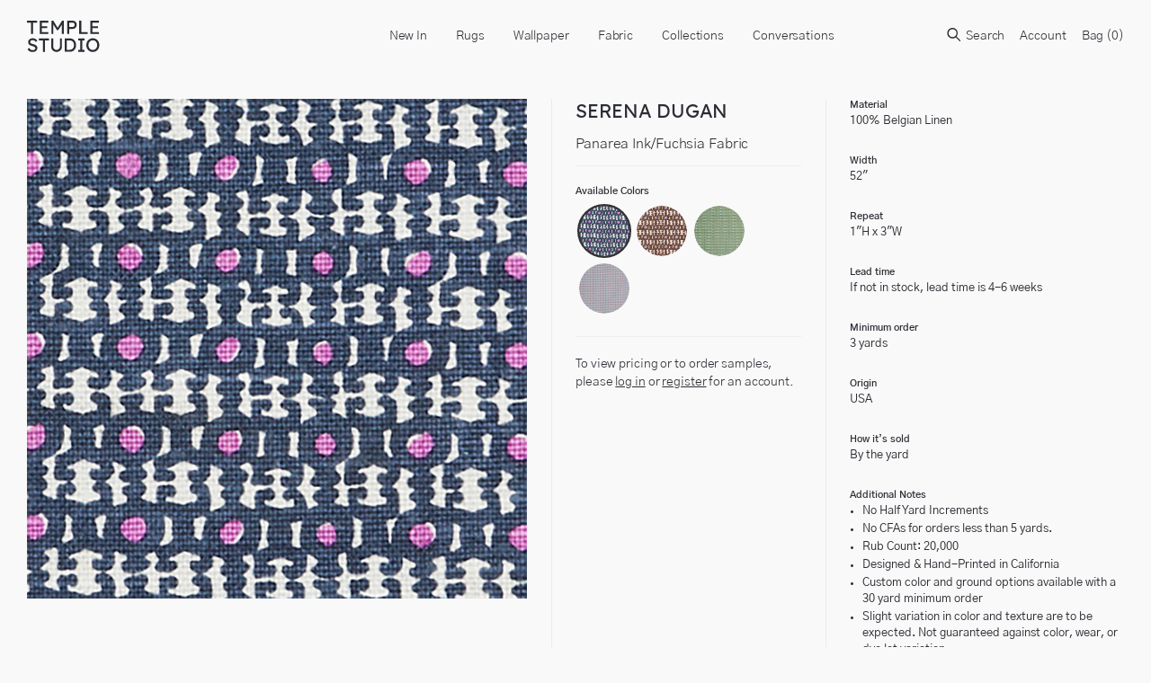

--- FILE ---
content_type: text/html; charset=utf-8
request_url: https://templestudiony.com/products/panarea-ink-fucshia-fabric
body_size: 23943
content:
<!doctype html>
<html lang="en">
  <head>
    <title>Panarea Ink/Fuchsia Fabric</title>
    <meta charset="utf-8">
    <meta http-equiv="X-UA-Compatible" content="IE=edge,chrome=1">
    <meta name="description" content="">
    <link rel="canonical" href="https://templestudiony.com/products/panarea-ink-fucshia-fabric">
    <link rel="shortcut icon" type="image/png" href="//templestudiony.com/cdn/shop/t/10/assets/favicon.png?v=107808467765092942781690460342"/>
    <meta name="viewport" content="width=device-width,initial-scale=1,shrink-to-fit=no">
    <link href="//templestudiony.com/cdn/shop/t/10/assets/theme-custom.css?v=60916550186472853961765982520" rel="stylesheet" type="text/css" media="all" />

    <script>
      var theme = {
        strings: {
          addToCart: "Translation missing: en.products.product.add_to_cart",
          soldOut: "Translation missing: en.products.product.sold_out",
          unavailable: "Translation missing: en.products.product.unavailable",
          showMore: "Translation missing: en.general.filters.show_more",
          showLess: "Translation missing: en.general.filters.show_less",
          addressError: "Translation missing: en.sections.map.address_error",
          addressNoResults: "Translation missing: en.sections.map.address_no_results",
          addressQueryLimit: "Translation missing: en.sections.map.address_query_limit_html",
          authError: "Translation missing: en.sections.map.auth_error_html"
        },
        moneyFormat: "${{ amount_no_decimals }}"
      }

      document.documentElement.className = document.documentElement.className.replace('no-js', 'js');
    </script>
    
   

    

    

    <!--[if (gt IE 9)|!(IE)]><!--><script src="//templestudiony.com/cdn/shop/t/10/assets/theme-custom.js?v=5359851809803479441690460342" defer="defer"></script><!--<![endif]-->
    <!--[if lte IE 9]><script src="//templestudiony.com/cdn/shop/t/10/assets/theme-custom.js?v=5359851809803479441690460342"></script><![endif]-->

    <!-- Temple Studio - tls [01/28/22 ] -->
    <script src="//templestudiony.com/cdn/shopifycloud/storefront/assets/themes_support/option_selection-b017cd28.js" type="text/javascript"></script>
    
    <script>window.performance && window.performance.mark && window.performance.mark('shopify.content_for_header.start');</script><meta id="shopify-digital-wallet" name="shopify-digital-wallet" content="/34573615236/digital_wallets/dialog">
<meta name="shopify-checkout-api-token" content="5ed311c1d2f4684a8ef3af75da83d1c1">
<link rel="alternate" type="application/json+oembed" href="https://templestudiony.com/products/panarea-ink-fucshia-fabric.oembed">
<script async="async" src="/checkouts/internal/preloads.js?locale=en-US"></script>
<link rel="preconnect" href="https://shop.app" crossorigin="anonymous">
<script async="async" src="https://shop.app/checkouts/internal/preloads.js?locale=en-US&shop_id=34573615236" crossorigin="anonymous"></script>
<script id="shopify-features" type="application/json">{"accessToken":"5ed311c1d2f4684a8ef3af75da83d1c1","betas":["rich-media-storefront-analytics"],"domain":"templestudiony.com","predictiveSearch":true,"shopId":34573615236,"locale":"en"}</script>
<script>var Shopify = Shopify || {};
Shopify.shop = "temple-studio.myshopify.com";
Shopify.locale = "en";
Shopify.currency = {"active":"USD","rate":"1.0"};
Shopify.country = "US";
Shopify.theme = {"name":"“Staging” - v2 Cart [tls 7\/27]","id":128632258692,"schema_name":"Themekit template theme","schema_version":"1.0.0","theme_store_id":null,"role":"main"};
Shopify.theme.handle = "null";
Shopify.theme.style = {"id":null,"handle":null};
Shopify.cdnHost = "templestudiony.com/cdn";
Shopify.routes = Shopify.routes || {};
Shopify.routes.root = "/";</script>
<script type="module">!function(o){(o.Shopify=o.Shopify||{}).modules=!0}(window);</script>
<script>!function(o){function n(){var o=[];function n(){o.push(Array.prototype.slice.apply(arguments))}return n.q=o,n}var t=o.Shopify=o.Shopify||{};t.loadFeatures=n(),t.autoloadFeatures=n()}(window);</script>
<script>
  window.ShopifyPay = window.ShopifyPay || {};
  window.ShopifyPay.apiHost = "shop.app\/pay";
  window.ShopifyPay.redirectState = null;
</script>
<script id="shop-js-analytics" type="application/json">{"pageType":"product"}</script>
<script defer="defer" async type="module" src="//templestudiony.com/cdn/shopifycloud/shop-js/modules/v2/client.init-shop-cart-sync_DtuiiIyl.en.esm.js"></script>
<script defer="defer" async type="module" src="//templestudiony.com/cdn/shopifycloud/shop-js/modules/v2/chunk.common_CUHEfi5Q.esm.js"></script>
<script type="module">
  await import("//templestudiony.com/cdn/shopifycloud/shop-js/modules/v2/client.init-shop-cart-sync_DtuiiIyl.en.esm.js");
await import("//templestudiony.com/cdn/shopifycloud/shop-js/modules/v2/chunk.common_CUHEfi5Q.esm.js");

  window.Shopify.SignInWithShop?.initShopCartSync?.({"fedCMEnabled":true,"windoidEnabled":true});

</script>
<script>
  window.Shopify = window.Shopify || {};
  if (!window.Shopify.featureAssets) window.Shopify.featureAssets = {};
  window.Shopify.featureAssets['shop-js'] = {"shop-cart-sync":["modules/v2/client.shop-cart-sync_DFoTY42P.en.esm.js","modules/v2/chunk.common_CUHEfi5Q.esm.js"],"init-fed-cm":["modules/v2/client.init-fed-cm_D2UNy1i2.en.esm.js","modules/v2/chunk.common_CUHEfi5Q.esm.js"],"init-shop-email-lookup-coordinator":["modules/v2/client.init-shop-email-lookup-coordinator_BQEe2rDt.en.esm.js","modules/v2/chunk.common_CUHEfi5Q.esm.js"],"shop-cash-offers":["modules/v2/client.shop-cash-offers_3CTtReFF.en.esm.js","modules/v2/chunk.common_CUHEfi5Q.esm.js","modules/v2/chunk.modal_BewljZkx.esm.js"],"shop-button":["modules/v2/client.shop-button_C6oxCjDL.en.esm.js","modules/v2/chunk.common_CUHEfi5Q.esm.js"],"init-windoid":["modules/v2/client.init-windoid_5pix8xhK.en.esm.js","modules/v2/chunk.common_CUHEfi5Q.esm.js"],"avatar":["modules/v2/client.avatar_BTnouDA3.en.esm.js"],"init-shop-cart-sync":["modules/v2/client.init-shop-cart-sync_DtuiiIyl.en.esm.js","modules/v2/chunk.common_CUHEfi5Q.esm.js"],"shop-toast-manager":["modules/v2/client.shop-toast-manager_BYv_8cH1.en.esm.js","modules/v2/chunk.common_CUHEfi5Q.esm.js"],"pay-button":["modules/v2/client.pay-button_FnF9EIkY.en.esm.js","modules/v2/chunk.common_CUHEfi5Q.esm.js"],"shop-login-button":["modules/v2/client.shop-login-button_CH1KUpOf.en.esm.js","modules/v2/chunk.common_CUHEfi5Q.esm.js","modules/v2/chunk.modal_BewljZkx.esm.js"],"init-customer-accounts-sign-up":["modules/v2/client.init-customer-accounts-sign-up_aj7QGgYS.en.esm.js","modules/v2/client.shop-login-button_CH1KUpOf.en.esm.js","modules/v2/chunk.common_CUHEfi5Q.esm.js","modules/v2/chunk.modal_BewljZkx.esm.js"],"init-shop-for-new-customer-accounts":["modules/v2/client.init-shop-for-new-customer-accounts_NbnYRf_7.en.esm.js","modules/v2/client.shop-login-button_CH1KUpOf.en.esm.js","modules/v2/chunk.common_CUHEfi5Q.esm.js","modules/v2/chunk.modal_BewljZkx.esm.js"],"init-customer-accounts":["modules/v2/client.init-customer-accounts_ppedhqCH.en.esm.js","modules/v2/client.shop-login-button_CH1KUpOf.en.esm.js","modules/v2/chunk.common_CUHEfi5Q.esm.js","modules/v2/chunk.modal_BewljZkx.esm.js"],"shop-follow-button":["modules/v2/client.shop-follow-button_CMIBBa6u.en.esm.js","modules/v2/chunk.common_CUHEfi5Q.esm.js","modules/v2/chunk.modal_BewljZkx.esm.js"],"lead-capture":["modules/v2/client.lead-capture_But0hIyf.en.esm.js","modules/v2/chunk.common_CUHEfi5Q.esm.js","modules/v2/chunk.modal_BewljZkx.esm.js"],"checkout-modal":["modules/v2/client.checkout-modal_BBxc70dQ.en.esm.js","modules/v2/chunk.common_CUHEfi5Q.esm.js","modules/v2/chunk.modal_BewljZkx.esm.js"],"shop-login":["modules/v2/client.shop-login_hM3Q17Kl.en.esm.js","modules/v2/chunk.common_CUHEfi5Q.esm.js","modules/v2/chunk.modal_BewljZkx.esm.js"],"payment-terms":["modules/v2/client.payment-terms_CAtGlQYS.en.esm.js","modules/v2/chunk.common_CUHEfi5Q.esm.js","modules/v2/chunk.modal_BewljZkx.esm.js"]};
</script>
<script>(function() {
  var isLoaded = false;
  function asyncLoad() {
    if (isLoaded) return;
    isLoaded = true;
    var urls = ["\/\/cdn.shopify.com\/s\/files\/1\/0257\/0108\/9360\/t\/85\/assets\/usf-license.js?shop=temple-studio.myshopify.com"];
    for (var i = 0; i < urls.length; i++) {
      var s = document.createElement('script');
      s.type = 'text/javascript';
      s.async = true;
      s.src = urls[i];
      var x = document.getElementsByTagName('script')[0];
      x.parentNode.insertBefore(s, x);
    }
  };
  if(window.attachEvent) {
    window.attachEvent('onload', asyncLoad);
  } else {
    window.addEventListener('load', asyncLoad, false);
  }
})();</script>
<script id="__st">var __st={"a":34573615236,"offset":-18000,"reqid":"8a01fc4b-16b8-4fe1-ab35-9389393cea7b-1767451705","pageurl":"templestudiony.com\/products\/panarea-ink-fucshia-fabric","u":"29087b181048","p":"product","rtyp":"product","rid":4975442133124};</script>
<script>window.ShopifyPaypalV4VisibilityTracking = true;</script>
<script id="captcha-bootstrap">!function(){'use strict';const t='contact',e='account',n='new_comment',o=[[t,t],['blogs',n],['comments',n],[t,'customer']],c=[[e,'customer_login'],[e,'guest_login'],[e,'recover_customer_password'],[e,'create_customer']],r=t=>t.map((([t,e])=>`form[action*='/${t}']:not([data-nocaptcha='true']) input[name='form_type'][value='${e}']`)).join(','),a=t=>()=>t?[...document.querySelectorAll(t)].map((t=>t.form)):[];function s(){const t=[...o],e=r(t);return a(e)}const i='password',u='form_key',d=['recaptcha-v3-token','g-recaptcha-response','h-captcha-response',i],f=()=>{try{return window.sessionStorage}catch{return}},m='__shopify_v',_=t=>t.elements[u];function p(t,e,n=!1){try{const o=window.sessionStorage,c=JSON.parse(o.getItem(e)),{data:r}=function(t){const{data:e,action:n}=t;return t[m]||n?{data:e,action:n}:{data:t,action:n}}(c);for(const[e,n]of Object.entries(r))t.elements[e]&&(t.elements[e].value=n);n&&o.removeItem(e)}catch(o){console.error('form repopulation failed',{error:o})}}const l='form_type',E='cptcha';function T(t){t.dataset[E]=!0}const w=window,h=w.document,L='Shopify',v='ce_forms',y='captcha';let A=!1;((t,e)=>{const n=(g='f06e6c50-85a8-45c8-87d0-21a2b65856fe',I='https://cdn.shopify.com/shopifycloud/storefront-forms-hcaptcha/ce_storefront_forms_captcha_hcaptcha.v1.5.2.iife.js',D={infoText:'Protected by hCaptcha',privacyText:'Privacy',termsText:'Terms'},(t,e,n)=>{const o=w[L][v],c=o.bindForm;if(c)return c(t,g,e,D).then(n);var r;o.q.push([[t,g,e,D],n]),r=I,A||(h.body.append(Object.assign(h.createElement('script'),{id:'captcha-provider',async:!0,src:r})),A=!0)});var g,I,D;w[L]=w[L]||{},w[L][v]=w[L][v]||{},w[L][v].q=[],w[L][y]=w[L][y]||{},w[L][y].protect=function(t,e){n(t,void 0,e),T(t)},Object.freeze(w[L][y]),function(t,e,n,w,h,L){const[v,y,A,g]=function(t,e,n){const i=e?o:[],u=t?c:[],d=[...i,...u],f=r(d),m=r(i),_=r(d.filter((([t,e])=>n.includes(e))));return[a(f),a(m),a(_),s()]}(w,h,L),I=t=>{const e=t.target;return e instanceof HTMLFormElement?e:e&&e.form},D=t=>v().includes(t);t.addEventListener('submit',(t=>{const e=I(t);if(!e)return;const n=D(e)&&!e.dataset.hcaptchaBound&&!e.dataset.recaptchaBound,o=_(e),c=g().includes(e)&&(!o||!o.value);(n||c)&&t.preventDefault(),c&&!n&&(function(t){try{if(!f())return;!function(t){const e=f();if(!e)return;const n=_(t);if(!n)return;const o=n.value;o&&e.removeItem(o)}(t);const e=Array.from(Array(32),(()=>Math.random().toString(36)[2])).join('');!function(t,e){_(t)||t.append(Object.assign(document.createElement('input'),{type:'hidden',name:u})),t.elements[u].value=e}(t,e),function(t,e){const n=f();if(!n)return;const o=[...t.querySelectorAll(`input[type='${i}']`)].map((({name:t})=>t)),c=[...d,...o],r={};for(const[a,s]of new FormData(t).entries())c.includes(a)||(r[a]=s);n.setItem(e,JSON.stringify({[m]:1,action:t.action,data:r}))}(t,e)}catch(e){console.error('failed to persist form',e)}}(e),e.submit())}));const S=(t,e)=>{t&&!t.dataset[E]&&(n(t,e.some((e=>e===t))),T(t))};for(const o of['focusin','change'])t.addEventListener(o,(t=>{const e=I(t);D(e)&&S(e,y())}));const B=e.get('form_key'),M=e.get(l),P=B&&M;t.addEventListener('DOMContentLoaded',(()=>{const t=y();if(P)for(const e of t)e.elements[l].value===M&&p(e,B);[...new Set([...A(),...v().filter((t=>'true'===t.dataset.shopifyCaptcha))])].forEach((e=>S(e,t)))}))}(h,new URLSearchParams(w.location.search),n,t,e,['guest_login'])})(!0,!0)}();</script>
<script integrity="sha256-4kQ18oKyAcykRKYeNunJcIwy7WH5gtpwJnB7kiuLZ1E=" data-source-attribution="shopify.loadfeatures" defer="defer" src="//templestudiony.com/cdn/shopifycloud/storefront/assets/storefront/load_feature-a0a9edcb.js" crossorigin="anonymous"></script>
<script crossorigin="anonymous" defer="defer" src="//templestudiony.com/cdn/shopifycloud/storefront/assets/shopify_pay/storefront-65b4c6d7.js?v=20250812"></script>
<script data-source-attribution="shopify.dynamic_checkout.dynamic.init">var Shopify=Shopify||{};Shopify.PaymentButton=Shopify.PaymentButton||{isStorefrontPortableWallets:!0,init:function(){window.Shopify.PaymentButton.init=function(){};var t=document.createElement("script");t.src="https://templestudiony.com/cdn/shopifycloud/portable-wallets/latest/portable-wallets.en.js",t.type="module",document.head.appendChild(t)}};
</script>
<script data-source-attribution="shopify.dynamic_checkout.buyer_consent">
  function portableWalletsHideBuyerConsent(e){var t=document.getElementById("shopify-buyer-consent"),n=document.getElementById("shopify-subscription-policy-button");t&&n&&(t.classList.add("hidden"),t.setAttribute("aria-hidden","true"),n.removeEventListener("click",e))}function portableWalletsShowBuyerConsent(e){var t=document.getElementById("shopify-buyer-consent"),n=document.getElementById("shopify-subscription-policy-button");t&&n&&(t.classList.remove("hidden"),t.removeAttribute("aria-hidden"),n.addEventListener("click",e))}window.Shopify?.PaymentButton&&(window.Shopify.PaymentButton.hideBuyerConsent=portableWalletsHideBuyerConsent,window.Shopify.PaymentButton.showBuyerConsent=portableWalletsShowBuyerConsent);
</script>
<script data-source-attribution="shopify.dynamic_checkout.cart.bootstrap">document.addEventListener("DOMContentLoaded",(function(){function t(){return document.querySelector("shopify-accelerated-checkout-cart, shopify-accelerated-checkout")}if(t())Shopify.PaymentButton.init();else{new MutationObserver((function(e,n){t()&&(Shopify.PaymentButton.init(),n.disconnect())})).observe(document.body,{childList:!0,subtree:!0})}}));
</script>
<link id="shopify-accelerated-checkout-styles" rel="stylesheet" media="screen" href="https://templestudiony.com/cdn/shopifycloud/portable-wallets/latest/accelerated-checkout-backwards-compat.css" crossorigin="anonymous">
<style id="shopify-accelerated-checkout-cart">
        #shopify-buyer-consent {
  margin-top: 1em;
  display: inline-block;
  width: 100%;
}

#shopify-buyer-consent.hidden {
  display: none;
}

#shopify-subscription-policy-button {
  background: none;
  border: none;
  padding: 0;
  text-decoration: underline;
  font-size: inherit;
  cursor: pointer;
}

#shopify-subscription-policy-button::before {
  box-shadow: none;
}

      </style>

<script>window.performance && window.performance.mark && window.performance.mark('shopify.content_for_header.end');</script> <!-- Header hook for plugins -->

<meta property="og:image" content="https://cdn.shopify.com/s/files/1/0345/7361/5236/products/panarea-ink_fucshia-fabric.jpg?v=1602220156" />
<meta property="og:image:secure_url" content="https://cdn.shopify.com/s/files/1/0345/7361/5236/products/panarea-ink_fucshia-fabric.jpg?v=1602220156" />
<meta property="og:image:width" content="2000" />
<meta property="og:image:height" content="2000" />
<link href="https://monorail-edge.shopifysvc.com" rel="dns-prefetch">
<script>(function(){if ("sendBeacon" in navigator && "performance" in window) {try {var session_token_from_headers = performance.getEntriesByType('navigation')[0].serverTiming.find(x => x.name == '_s').description;} catch {var session_token_from_headers = undefined;}var session_cookie_matches = document.cookie.match(/_shopify_s=([^;]*)/);var session_token_from_cookie = session_cookie_matches && session_cookie_matches.length === 2 ? session_cookie_matches[1] : "";var session_token = session_token_from_headers || session_token_from_cookie || "";function handle_abandonment_event(e) {var entries = performance.getEntries().filter(function(entry) {return /monorail-edge.shopifysvc.com/.test(entry.name);});if (!window.abandonment_tracked && entries.length === 0) {window.abandonment_tracked = true;var currentMs = Date.now();var navigation_start = performance.timing.navigationStart;var payload = {shop_id: 34573615236,url: window.location.href,navigation_start,duration: currentMs - navigation_start,session_token,page_type: "product"};window.navigator.sendBeacon("https://monorail-edge.shopifysvc.com/v1/produce", JSON.stringify({schema_id: "online_store_buyer_site_abandonment/1.1",payload: payload,metadata: {event_created_at_ms: currentMs,event_sent_at_ms: currentMs}}));}}window.addEventListener('pagehide', handle_abandonment_event);}}());</script>
<script id="web-pixels-manager-setup">(function e(e,d,r,n,o){if(void 0===o&&(o={}),!Boolean(null===(a=null===(i=window.Shopify)||void 0===i?void 0:i.analytics)||void 0===a?void 0:a.replayQueue)){var i,a;window.Shopify=window.Shopify||{};var t=window.Shopify;t.analytics=t.analytics||{};var s=t.analytics;s.replayQueue=[],s.publish=function(e,d,r){return s.replayQueue.push([e,d,r]),!0};try{self.performance.mark("wpm:start")}catch(e){}var l=function(){var e={modern:/Edge?\/(1{2}[4-9]|1[2-9]\d|[2-9]\d{2}|\d{4,})\.\d+(\.\d+|)|Firefox\/(1{2}[4-9]|1[2-9]\d|[2-9]\d{2}|\d{4,})\.\d+(\.\d+|)|Chrom(ium|e)\/(9{2}|\d{3,})\.\d+(\.\d+|)|(Maci|X1{2}).+ Version\/(15\.\d+|(1[6-9]|[2-9]\d|\d{3,})\.\d+)([,.]\d+|)( \(\w+\)|)( Mobile\/\w+|) Safari\/|Chrome.+OPR\/(9{2}|\d{3,})\.\d+\.\d+|(CPU[ +]OS|iPhone[ +]OS|CPU[ +]iPhone|CPU IPhone OS|CPU iPad OS)[ +]+(15[._]\d+|(1[6-9]|[2-9]\d|\d{3,})[._]\d+)([._]\d+|)|Android:?[ /-](13[3-9]|1[4-9]\d|[2-9]\d{2}|\d{4,})(\.\d+|)(\.\d+|)|Android.+Firefox\/(13[5-9]|1[4-9]\d|[2-9]\d{2}|\d{4,})\.\d+(\.\d+|)|Android.+Chrom(ium|e)\/(13[3-9]|1[4-9]\d|[2-9]\d{2}|\d{4,})\.\d+(\.\d+|)|SamsungBrowser\/([2-9]\d|\d{3,})\.\d+/,legacy:/Edge?\/(1[6-9]|[2-9]\d|\d{3,})\.\d+(\.\d+|)|Firefox\/(5[4-9]|[6-9]\d|\d{3,})\.\d+(\.\d+|)|Chrom(ium|e)\/(5[1-9]|[6-9]\d|\d{3,})\.\d+(\.\d+|)([\d.]+$|.*Safari\/(?![\d.]+ Edge\/[\d.]+$))|(Maci|X1{2}).+ Version\/(10\.\d+|(1[1-9]|[2-9]\d|\d{3,})\.\d+)([,.]\d+|)( \(\w+\)|)( Mobile\/\w+|) Safari\/|Chrome.+OPR\/(3[89]|[4-9]\d|\d{3,})\.\d+\.\d+|(CPU[ +]OS|iPhone[ +]OS|CPU[ +]iPhone|CPU IPhone OS|CPU iPad OS)[ +]+(10[._]\d+|(1[1-9]|[2-9]\d|\d{3,})[._]\d+)([._]\d+|)|Android:?[ /-](13[3-9]|1[4-9]\d|[2-9]\d{2}|\d{4,})(\.\d+|)(\.\d+|)|Mobile Safari.+OPR\/([89]\d|\d{3,})\.\d+\.\d+|Android.+Firefox\/(13[5-9]|1[4-9]\d|[2-9]\d{2}|\d{4,})\.\d+(\.\d+|)|Android.+Chrom(ium|e)\/(13[3-9]|1[4-9]\d|[2-9]\d{2}|\d{4,})\.\d+(\.\d+|)|Android.+(UC? ?Browser|UCWEB|U3)[ /]?(15\.([5-9]|\d{2,})|(1[6-9]|[2-9]\d|\d{3,})\.\d+)\.\d+|SamsungBrowser\/(5\.\d+|([6-9]|\d{2,})\.\d+)|Android.+MQ{2}Browser\/(14(\.(9|\d{2,})|)|(1[5-9]|[2-9]\d|\d{3,})(\.\d+|))(\.\d+|)|K[Aa][Ii]OS\/(3\.\d+|([4-9]|\d{2,})\.\d+)(\.\d+|)/},d=e.modern,r=e.legacy,n=navigator.userAgent;return n.match(d)?"modern":n.match(r)?"legacy":"unknown"}(),u="modern"===l?"modern":"legacy",c=(null!=n?n:{modern:"",legacy:""})[u],f=function(e){return[e.baseUrl,"/wpm","/b",e.hashVersion,"modern"===e.buildTarget?"m":"l",".js"].join("")}({baseUrl:d,hashVersion:r,buildTarget:u}),m=function(e){var d=e.version,r=e.bundleTarget,n=e.surface,o=e.pageUrl,i=e.monorailEndpoint;return{emit:function(e){var a=e.status,t=e.errorMsg,s=(new Date).getTime(),l=JSON.stringify({metadata:{event_sent_at_ms:s},events:[{schema_id:"web_pixels_manager_load/3.1",payload:{version:d,bundle_target:r,page_url:o,status:a,surface:n,error_msg:t},metadata:{event_created_at_ms:s}}]});if(!i)return console&&console.warn&&console.warn("[Web Pixels Manager] No Monorail endpoint provided, skipping logging."),!1;try{return self.navigator.sendBeacon.bind(self.navigator)(i,l)}catch(e){}var u=new XMLHttpRequest;try{return u.open("POST",i,!0),u.setRequestHeader("Content-Type","text/plain"),u.send(l),!0}catch(e){return console&&console.warn&&console.warn("[Web Pixels Manager] Got an unhandled error while logging to Monorail."),!1}}}}({version:r,bundleTarget:l,surface:e.surface,pageUrl:self.location.href,monorailEndpoint:e.monorailEndpoint});try{o.browserTarget=l,function(e){var d=e.src,r=e.async,n=void 0===r||r,o=e.onload,i=e.onerror,a=e.sri,t=e.scriptDataAttributes,s=void 0===t?{}:t,l=document.createElement("script"),u=document.querySelector("head"),c=document.querySelector("body");if(l.async=n,l.src=d,a&&(l.integrity=a,l.crossOrigin="anonymous"),s)for(var f in s)if(Object.prototype.hasOwnProperty.call(s,f))try{l.dataset[f]=s[f]}catch(e){}if(o&&l.addEventListener("load",o),i&&l.addEventListener("error",i),u)u.appendChild(l);else{if(!c)throw new Error("Did not find a head or body element to append the script");c.appendChild(l)}}({src:f,async:!0,onload:function(){if(!function(){var e,d;return Boolean(null===(d=null===(e=window.Shopify)||void 0===e?void 0:e.analytics)||void 0===d?void 0:d.initialized)}()){var d=window.webPixelsManager.init(e)||void 0;if(d){var r=window.Shopify.analytics;r.replayQueue.forEach((function(e){var r=e[0],n=e[1],o=e[2];d.publishCustomEvent(r,n,o)})),r.replayQueue=[],r.publish=d.publishCustomEvent,r.visitor=d.visitor,r.initialized=!0}}},onerror:function(){return m.emit({status:"failed",errorMsg:"".concat(f," has failed to load")})},sri:function(e){var d=/^sha384-[A-Za-z0-9+/=]+$/;return"string"==typeof e&&d.test(e)}(c)?c:"",scriptDataAttributes:o}),m.emit({status:"loading"})}catch(e){m.emit({status:"failed",errorMsg:(null==e?void 0:e.message)||"Unknown error"})}}})({shopId: 34573615236,storefrontBaseUrl: "https://templestudiony.com",extensionsBaseUrl: "https://extensions.shopifycdn.com/cdn/shopifycloud/web-pixels-manager",monorailEndpoint: "https://monorail-edge.shopifysvc.com/unstable/produce_batch",surface: "storefront-renderer",enabledBetaFlags: ["2dca8a86","a0d5f9d2"],webPixelsConfigList: [{"id":"shopify-app-pixel","configuration":"{}","eventPayloadVersion":"v1","runtimeContext":"STRICT","scriptVersion":"0450","apiClientId":"shopify-pixel","type":"APP","privacyPurposes":["ANALYTICS","MARKETING"]},{"id":"shopify-custom-pixel","eventPayloadVersion":"v1","runtimeContext":"LAX","scriptVersion":"0450","apiClientId":"shopify-pixel","type":"CUSTOM","privacyPurposes":["ANALYTICS","MARKETING"]}],isMerchantRequest: false,initData: {"shop":{"name":"TEMPLE STUDIO","paymentSettings":{"currencyCode":"USD"},"myshopifyDomain":"temple-studio.myshopify.com","countryCode":"US","storefrontUrl":"https:\/\/templestudiony.com"},"customer":null,"cart":null,"checkout":null,"productVariants":[{"price":{"amount":10.0,"currencyCode":"USD"},"product":{"title":"Panarea Ink\/Fuchsia Fabric","vendor":"Serena Dugan","id":"4975442133124","untranslatedTitle":"Panarea Ink\/Fuchsia Fabric","url":"\/products\/panarea-ink-fucshia-fabric","type":"Fabric"},"id":"40337114759300","image":{"src":"\/\/templestudiony.com\/cdn\/shop\/products\/panarea-ink_fucshia-fabric.jpg?v=1602220156"},"sku":null,"title":"Retail Sample","untranslatedTitle":"Retail Sample"},{"price":{"amount":0.0,"currencyCode":"USD"},"product":{"title":"Panarea Ink\/Fuchsia Fabric","vendor":"Serena Dugan","id":"4975442133124","untranslatedTitle":"Panarea Ink\/Fuchsia Fabric","url":"\/products\/panarea-ink-fucshia-fabric","type":"Fabric"},"id":"40337114792068","image":{"src":"\/\/templestudiony.com\/cdn\/shop\/products\/panarea-ink_fucshia-fabric.jpg?v=1602220156"},"sku":null,"title":"Trade Sample","untranslatedTitle":"Trade Sample"},{"price":{"amount":190.0,"currencyCode":"USD"},"product":{"title":"Panarea Ink\/Fuchsia Fabric","vendor":"Serena Dugan","id":"4975442133124","untranslatedTitle":"Panarea Ink\/Fuchsia Fabric","url":"\/products\/panarea-ink-fucshia-fabric","type":"Fabric"},"id":"40337114824836","image":{"src":"\/\/templestudiony.com\/cdn\/shop\/products\/panarea-ink_fucshia-fabric.jpg?v=1602220156"},"sku":null,"title":"Retail Price","untranslatedTitle":"Retail Price"},{"price":{"amount":150.0,"currencyCode":"USD"},"product":{"title":"Panarea Ink\/Fuchsia Fabric","vendor":"Serena Dugan","id":"4975442133124","untranslatedTitle":"Panarea Ink\/Fuchsia Fabric","url":"\/products\/panarea-ink-fucshia-fabric","type":"Fabric"},"id":"40337114857604","image":{"src":"\/\/templestudiony.com\/cdn\/shop\/products\/panarea-ink_fucshia-fabric.jpg?v=1602220156"},"sku":null,"title":"Trade Price","untranslatedTitle":"Trade Price"}],"purchasingCompany":null},},"https://templestudiony.com/cdn","da62cc92w68dfea28pcf9825a4m392e00d0",{"modern":"","legacy":""},{"shopId":"34573615236","storefrontBaseUrl":"https:\/\/templestudiony.com","extensionBaseUrl":"https:\/\/extensions.shopifycdn.com\/cdn\/shopifycloud\/web-pixels-manager","surface":"storefront-renderer","enabledBetaFlags":"[\"2dca8a86\", \"a0d5f9d2\"]","isMerchantRequest":"false","hashVersion":"da62cc92w68dfea28pcf9825a4m392e00d0","publish":"custom","events":"[[\"page_viewed\",{}],[\"product_viewed\",{\"productVariant\":{\"price\":{\"amount\":10.0,\"currencyCode\":\"USD\"},\"product\":{\"title\":\"Panarea Ink\/Fuchsia Fabric\",\"vendor\":\"Serena Dugan\",\"id\":\"4975442133124\",\"untranslatedTitle\":\"Panarea Ink\/Fuchsia Fabric\",\"url\":\"\/products\/panarea-ink-fucshia-fabric\",\"type\":\"Fabric\"},\"id\":\"40337114759300\",\"image\":{\"src\":\"\/\/templestudiony.com\/cdn\/shop\/products\/panarea-ink_fucshia-fabric.jpg?v=1602220156\"},\"sku\":null,\"title\":\"Retail Sample\",\"untranslatedTitle\":\"Retail Sample\"}}]]"});</script><script>
  window.ShopifyAnalytics = window.ShopifyAnalytics || {};
  window.ShopifyAnalytics.meta = window.ShopifyAnalytics.meta || {};
  window.ShopifyAnalytics.meta.currency = 'USD';
  var meta = {"product":{"id":4975442133124,"gid":"gid:\/\/shopify\/Product\/4975442133124","vendor":"Serena Dugan","type":"Fabric","handle":"panarea-ink-fucshia-fabric","variants":[{"id":40337114759300,"price":1000,"name":"Panarea Ink\/Fuchsia Fabric - Retail Sample","public_title":"Retail Sample","sku":null},{"id":40337114792068,"price":0,"name":"Panarea Ink\/Fuchsia Fabric - Trade Sample","public_title":"Trade Sample","sku":null},{"id":40337114824836,"price":19000,"name":"Panarea Ink\/Fuchsia Fabric - Retail Price","public_title":"Retail Price","sku":null},{"id":40337114857604,"price":15000,"name":"Panarea Ink\/Fuchsia Fabric - Trade Price","public_title":"Trade Price","sku":null}],"remote":false},"page":{"pageType":"product","resourceType":"product","resourceId":4975442133124,"requestId":"8a01fc4b-16b8-4fe1-ab35-9389393cea7b-1767451705"}};
  for (var attr in meta) {
    window.ShopifyAnalytics.meta[attr] = meta[attr];
  }
</script>
<script class="analytics">
  (function () {
    var customDocumentWrite = function(content) {
      var jquery = null;

      if (window.jQuery) {
        jquery = window.jQuery;
      } else if (window.Checkout && window.Checkout.$) {
        jquery = window.Checkout.$;
      }

      if (jquery) {
        jquery('body').append(content);
      }
    };

    var hasLoggedConversion = function(token) {
      if (token) {
        return document.cookie.indexOf('loggedConversion=' + token) !== -1;
      }
      return false;
    }

    var setCookieIfConversion = function(token) {
      if (token) {
        var twoMonthsFromNow = new Date(Date.now());
        twoMonthsFromNow.setMonth(twoMonthsFromNow.getMonth() + 2);

        document.cookie = 'loggedConversion=' + token + '; expires=' + twoMonthsFromNow;
      }
    }

    var trekkie = window.ShopifyAnalytics.lib = window.trekkie = window.trekkie || [];
    if (trekkie.integrations) {
      return;
    }
    trekkie.methods = [
      'identify',
      'page',
      'ready',
      'track',
      'trackForm',
      'trackLink'
    ];
    trekkie.factory = function(method) {
      return function() {
        var args = Array.prototype.slice.call(arguments);
        args.unshift(method);
        trekkie.push(args);
        return trekkie;
      };
    };
    for (var i = 0; i < trekkie.methods.length; i++) {
      var key = trekkie.methods[i];
      trekkie[key] = trekkie.factory(key);
    }
    trekkie.load = function(config) {
      trekkie.config = config || {};
      trekkie.config.initialDocumentCookie = document.cookie;
      var first = document.getElementsByTagName('script')[0];
      var script = document.createElement('script');
      script.type = 'text/javascript';
      script.onerror = function(e) {
        var scriptFallback = document.createElement('script');
        scriptFallback.type = 'text/javascript';
        scriptFallback.onerror = function(error) {
                var Monorail = {
      produce: function produce(monorailDomain, schemaId, payload) {
        var currentMs = new Date().getTime();
        var event = {
          schema_id: schemaId,
          payload: payload,
          metadata: {
            event_created_at_ms: currentMs,
            event_sent_at_ms: currentMs
          }
        };
        return Monorail.sendRequest("https://" + monorailDomain + "/v1/produce", JSON.stringify(event));
      },
      sendRequest: function sendRequest(endpointUrl, payload) {
        // Try the sendBeacon API
        if (window && window.navigator && typeof window.navigator.sendBeacon === 'function' && typeof window.Blob === 'function' && !Monorail.isIos12()) {
          var blobData = new window.Blob([payload], {
            type: 'text/plain'
          });

          if (window.navigator.sendBeacon(endpointUrl, blobData)) {
            return true;
          } // sendBeacon was not successful

        } // XHR beacon

        var xhr = new XMLHttpRequest();

        try {
          xhr.open('POST', endpointUrl);
          xhr.setRequestHeader('Content-Type', 'text/plain');
          xhr.send(payload);
        } catch (e) {
          console.log(e);
        }

        return false;
      },
      isIos12: function isIos12() {
        return window.navigator.userAgent.lastIndexOf('iPhone; CPU iPhone OS 12_') !== -1 || window.navigator.userAgent.lastIndexOf('iPad; CPU OS 12_') !== -1;
      }
    };
    Monorail.produce('monorail-edge.shopifysvc.com',
      'trekkie_storefront_load_errors/1.1',
      {shop_id: 34573615236,
      theme_id: 128632258692,
      app_name: "storefront",
      context_url: window.location.href,
      source_url: "//templestudiony.com/cdn/s/trekkie.storefront.8f32c7f0b513e73f3235c26245676203e1209161.min.js"});

        };
        scriptFallback.async = true;
        scriptFallback.src = '//templestudiony.com/cdn/s/trekkie.storefront.8f32c7f0b513e73f3235c26245676203e1209161.min.js';
        first.parentNode.insertBefore(scriptFallback, first);
      };
      script.async = true;
      script.src = '//templestudiony.com/cdn/s/trekkie.storefront.8f32c7f0b513e73f3235c26245676203e1209161.min.js';
      first.parentNode.insertBefore(script, first);
    };
    trekkie.load(
      {"Trekkie":{"appName":"storefront","development":false,"defaultAttributes":{"shopId":34573615236,"isMerchantRequest":null,"themeId":128632258692,"themeCityHash":"15922896725598962254","contentLanguage":"en","currency":"USD","eventMetadataId":"6eb890c9-4a30-4f07-9c03-47eff1207622"},"isServerSideCookieWritingEnabled":true,"monorailRegion":"shop_domain","enabledBetaFlags":["65f19447"]},"Session Attribution":{},"S2S":{"facebookCapiEnabled":false,"source":"trekkie-storefront-renderer","apiClientId":580111}}
    );

    var loaded = false;
    trekkie.ready(function() {
      if (loaded) return;
      loaded = true;

      window.ShopifyAnalytics.lib = window.trekkie;

      var originalDocumentWrite = document.write;
      document.write = customDocumentWrite;
      try { window.ShopifyAnalytics.merchantGoogleAnalytics.call(this); } catch(error) {};
      document.write = originalDocumentWrite;

      window.ShopifyAnalytics.lib.page(null,{"pageType":"product","resourceType":"product","resourceId":4975442133124,"requestId":"8a01fc4b-16b8-4fe1-ab35-9389393cea7b-1767451705","shopifyEmitted":true});

      var match = window.location.pathname.match(/checkouts\/(.+)\/(thank_you|post_purchase)/)
      var token = match? match[1]: undefined;
      if (!hasLoggedConversion(token)) {
        setCookieIfConversion(token);
        window.ShopifyAnalytics.lib.track("Viewed Product",{"currency":"USD","variantId":40337114759300,"productId":4975442133124,"productGid":"gid:\/\/shopify\/Product\/4975442133124","name":"Panarea Ink\/Fuchsia Fabric - Retail Sample","price":"10.00","sku":null,"brand":"Serena Dugan","variant":"Retail Sample","category":"Fabric","nonInteraction":true,"remote":false},undefined,undefined,{"shopifyEmitted":true});
      window.ShopifyAnalytics.lib.track("monorail:\/\/trekkie_storefront_viewed_product\/1.1",{"currency":"USD","variantId":40337114759300,"productId":4975442133124,"productGid":"gid:\/\/shopify\/Product\/4975442133124","name":"Panarea Ink\/Fuchsia Fabric - Retail Sample","price":"10.00","sku":null,"brand":"Serena Dugan","variant":"Retail Sample","category":"Fabric","nonInteraction":true,"remote":false,"referer":"https:\/\/templestudiony.com\/products\/panarea-ink-fucshia-fabric"});
      }
    });


        var eventsListenerScript = document.createElement('script');
        eventsListenerScript.async = true;
        eventsListenerScript.src = "//templestudiony.com/cdn/shopifycloud/storefront/assets/shop_events_listener-3da45d37.js";
        document.getElementsByTagName('head')[0].appendChild(eventsListenerScript);

})();</script>
<script
  defer
  src="https://templestudiony.com/cdn/shopifycloud/perf-kit/shopify-perf-kit-2.1.2.min.js"
  data-application="storefront-renderer"
  data-shop-id="34573615236"
  data-render-region="gcp-us-east1"
  data-page-type="product"
  data-theme-instance-id="128632258692"
  data-theme-name="Themekit template theme"
  data-theme-version="1.0.0"
  data-monorail-region="shop_domain"
  data-resource-timing-sampling-rate="10"
  data-shs="true"
  data-shs-beacon="true"
  data-shs-export-with-fetch="true"
  data-shs-logs-sample-rate="1"
  data-shs-beacon-endpoint="https://templestudiony.com/api/collect"
></script>
</head>
  <body class="page">
  
    <a class="in-page-link visually-hidden skip-link" href="#MainContent">Translation missing: en.general.accessibility.skip_to_content</a><div id="shopify-section-header" class="shopify-section header-shopify-section">
<nav id="navigation" class="header " id="nav" role="navigation">
  <a href="/" class="header__logo"><svg viewBox="0 0 162 70" version="1.1" xmlns="http://www.w3.org/2000/svg" xmlns:xlink="http://www.w3.org/1999/xlink">
  <title>TempleStudioLogo</title>
  <g id="TempleStudioLogo" stroke="none" stroke-width="1" fill="none" fill-rule="evenodd">
    <g class="text" id="TempleStudioLogo_Stacked" transform="translate(-0.468852, 0.000000)" fill="" fill-rule="nonzero">
      <path d="M13.3518377,39.1412214 C15.6893691,39.1412214 17.6815833,39.5954198 19.3816061,40.5038168 C21.055066,41.3854962 22.4097717,42.7480916 23.3394716,44.3778626 L20.125366,47.5572519 C19.4081689,46.3282443 18.4253432,45.259542 17.2565776,44.4580153 C16.061249,43.6564885 14.6534177,43.2290076 13.2190234,43.2824427 C11.6783778,43.2824427 10.3767978,43.6564885 9.31428357,44.3778626 C8.30489503,45.019084 7.69394934,46.1679389 7.7205122,47.370229 C7.7205122,48.8129771 8.27833218,49.8549618 9.39397214,50.5229008 C10.5096121,51.1908397 11.9705692,51.7251908 13.8034063,52.0992366 C15.4237405,52.4198473 17.0175119,52.9541985 18.5315947,53.6755725 C19.939426,54.3167939 21.1878803,55.2519084 22.1972688,56.4274809 C23.1535316,57.5496183 23.6582259,58.9923664 23.6051002,60.4885496 C23.6051002,63.3206107 22.6488374,65.5648855 20.7363117,67.221374 C18.8237861,68.8778626 16.1940633,69.7328244 12.8471434,69.7328244 C10.6955521,69.759542 8.5705236,69.3053435 6.63143509,68.370229 C4.77203516,67.4618321 3.12513808,65.9923664 1.7173067,63.9618321 L4.85172373,60.3015267 C5.83454941,61.7977099 7.05644079,63.1068702 8.46427217,64.1755725 C9.71272641,65.0839695 11.3330606,65.5648855 13.3252749,65.5648855 C14.2549748,65.5648855 15.1846748,65.4045802 16.061249,65.110687 C16.8846976,64.8435115 17.6018947,64.3625954 18.2128404,63.7480916 C18.7706604,63.1870229 19.0628518,62.4122137 19.0628518,61.6374046 C19.0894146,60.3015267 18.4253432,59.019084 17.2565776,58.3244275 C16.061249,57.5229008 14.3877891,56.9351145 12.2096349,56.5076336 C9.44709785,55.9465649 7.26894364,54.9580153 5.62204656,53.5687023 C3.97514948,52.1793893 3.17826379,50.148855 3.17826379,47.4770992 C3.15170093,45.8740458 3.62983235,44.3244275 4.58609517,43.0419847 C5.56892085,41.759542 6.84393794,40.7709924 8.33145789,40.1564885 C9.92522926,39.4618321 11.6252521,39.1145038 13.3518377,39.1412214 Z M146.936441,39.1145038 C150.867744,39.0610687 154.63967,40.6374046 157.349081,43.5229008 C158.650661,44.9389313 159.686612,46.5687023 160.350684,48.3854962 C161.758515,52.259542 161.758515,56.5076336 160.350684,60.3816794 C159.686612,62.1984733 158.677224,63.8549618 157.349081,65.2442748 C156.047501,66.6068702 154.480293,67.7022901 152.753707,68.4770992 C149.008344,70.0267176 144.837976,70.0267176 141.119176,68.4770992 C139.39259,67.7290076 137.825382,66.6335878 136.523802,65.2442748 C135.222222,63.8282443 134.186271,62.1717557 133.522199,60.3816794 C132.114368,56.5076336 132.114368,52.259542 133.522199,48.3854962 C134.212833,46.5687023 135.222222,44.9389313 136.523802,43.5229008 C137.825382,42.1603053 139.39259,41.0381679 141.119176,40.2900763 C142.952013,39.4885496 144.944227,39.0877863 146.936441,39.1145038 Z M58.9071361,39.4885496 L58.9071361,57.4427481 C58.8540104,60.1946565 60.2884046,62.759542 62.6790616,64.1221374 C63.7681388,64.7633588 65.016593,65.110687 66.2650472,65.110687 C67.5666272,65.110687 68.8682071,64.7900763 70.01041,64.1221374 C71.1526128,63.480916 72.1088756,62.5458015 72.772947,61.3969466 C73.4635813,60.1946565 73.8354612,58.8320611 73.8088984,57.4427481 L73.8088984,39.4885496 L78.1386439,39.4885496 L78.1386439,57.8167939 C78.1652068,59.9274809 77.6339497,61.9847328 76.5979983,63.8282443 C75.5886098,65.5648855 74.1276527,67.0076336 72.3745042,67.9961832 C68.52289,70 63.9540787,70 60.1290275,67.9961832 C58.3493161,67.0343511 56.888359,65.5916031 55.8789705,63.8282443 C54.8430191,62.0114504 54.3117619,59.9274809 54.3383248,57.8167939 L54.3383248,39.4885496 L58.9071361,39.4885496 Z M128.315879,39.5419847 L128.315879,43.7900763 L123.561128,43.7900763 L123.561128,65.0038168 L128.315879,65.0038168 L128.315879,69.2519084 L114.237566,69.2519084 L114.237566,65.0038168 L118.992317,65.0038168 L118.992317,43.7900763 L114.237566,43.7900763 L114.237566,39.5419847 L128.315879,39.5419847 Z M49.5835735,39.5419847 L49.5835735,43.9503817 L40.5522024,43.9503817 L40.5522024,69.2519084 L35.9833912,69.2519084 L35.9833912,43.9503817 L26.9254572,43.9503817 L26.9254572,39.5419847 L49.5835735,39.5419847 Z M95.7763805,39.5152672 C97.8217204,39.4885496 99.8670603,39.889313 101.779586,40.6908397 C103.453046,41.4389313 104.940566,42.5343511 106.109332,43.9236641 C107.278097,45.3396947 108.181234,46.9427481 108.739054,48.6793893 C109.323437,50.5229008 109.642191,52.4465649 109.642191,54.370229 C109.668754,56.9351145 109.137497,59.5 108.074983,61.8244275 C107.065594,64.0419847 105.44526,65.9122137 103.426483,67.221374 C101.35458,68.5572519 98.8045461,69.2251908 95.7763805,69.2251908 L95.7763805,69.2251908 L84.221538,69.2251908 L84.221538,39.5152672 Z M152.009947,45.019084 C148.87553,43.1221374 144.944227,43.1221374 141.80981,45.019084 C140.32229,45.9541985 139.153525,47.2900763 138.356639,48.8664122 C136.709742,52.3664122 136.709742,56.4274809 138.356639,59.9274809 C139.153525,61.5038168 140.32229,62.8129771 141.80981,63.7748092 C144.944227,65.6717557 148.87553,65.6717557 152.009947,63.7748092 C153.497467,62.8129771 154.692795,61.4770992 155.489681,59.9007634 C157.163141,56.4274809 157.163141,52.3396947 155.489681,48.8664122 C154.692795,47.3167939 153.497467,45.980916 152.009947,45.019084 Z M95.5904405,43.9503817 L88.7903493,43.9503817 L88.7903493,64.8167939 L95.5904405,64.8167939 C97.7951575,64.8167939 99.6014317,64.3358779 100.9827,63.4007634 C102.337406,62.4656489 103.39992,61.1564885 104.010866,59.6068702 C105.312446,56.2671756 105.312446,52.5534351 104.010866,49.2137405 C103.39992,47.6641221 102.337406,46.3282443 100.9827,45.3931298 C99.6014317,44.4312977 97.8217204,43.9503817 95.5904405,43.9503817 L95.5904405,43.9503817 Z M102.417095,0.0267175573 C103.95774,1.06512021e-15 105.471823,0.427480916 106.773403,1.22900763 C108.074983,2.03053435 109.16406,3.15267176 109.934383,4.48854962 C110.731268,5.8778626 111.156274,7.50763359 111.103148,9.11068702 C111.103148,10.740458 110.704706,12.3435115 109.90782,13.759542 C109.16406,15.1221374 108.074983,16.2709924 106.74684,17.0992366 C105.44526,17.9007634 103.931177,18.3282443 102.390532,18.3282443 L102.390532,18.3282443 L94.3951119,18.3282443 L94.3951119,29.7366412 L89.8528635,29.7366412 L89.8528635,0.0267175573 Z M23.1535316,0 L23.1535316,4.40839695 L14.0955977,4.40839695 L14.0955977,29.7099237 L9.52678642,29.7099237 L9.52678642,4.40839695 L0.468852459,4.40839695 L0.468852459,0 L23.1535316,0 Z M47.9632393,0 L47.9632393,4.40839695 L33.3802313,4.40839695 L33.3802313,12.2633588 L45.6522708,12.2633588 L45.6522708,16.6717557 L33.3802313,16.6717557 L33.3802313,25.3015267 L47.9632393,25.3015267 L47.9632393,29.7099237 L28.8379829,29.7099237 L28.8379829,0 L47.9632393,0 Z M121.223597,0 L121.223597,25.3015267 L135.594102,25.3015267 L135.594102,29.7099237 L116.681348,29.7099237 L116.681348,0 L121.223597,0 Z M160.536624,0 L160.536624,4.40839695 L145.953616,4.40839695 L145.953616,12.2633588 L158.225655,12.2633588 L158.225655,16.6717557 L145.953616,16.6717557 L145.953616,25.3015267 L160.536624,25.3015267 L160.536624,29.7099237 L141.411367,29.7099237 L141.411367,0 L160.536624,0 Z M59.0399503,0 L68.6822671,15.8167939 L78.5105239,0 L82.4683895,0 L82.4683895,29.7099237 L78.1917697,29.7099237 L78.1917697,8.38931298 L69.9572842,21.1603053 L67.1681843,21.1603053 L59.1196389,8.38931298 L59.1196389,29.7099237 L54.8164562,29.7099237 L54.8164562,0 L59.0399503,0 Z M102.363969,4.40839695 L94.4482376,4.40839695 L94.4482376,13.9198473 L102.363969,13.9198473 C103.107729,13.9198473 103.824926,13.6793893 104.435872,13.2519084 C105.046817,12.7977099 105.578074,12.2099237 105.923392,11.5152672 C106.295272,10.7938931 106.507774,9.96564885 106.507774,9.11068702 C106.534337,7.88167939 106.109332,6.67938931 105.285883,5.77099237 C104.568686,4.88931298 103.479609,4.40839695 102.363969,4.40839695 L102.363969,4.40839695 Z" id="Combined-Shape"></path>
    </g>
  </g>
</svg></a><div class="header__list-wrap"><ul class="header__list"><li class="header__list-item small"><a href="/pages/new-in">New In</a></li><li class="header__list-item small"><span class="header__list-item__trigger">
                Rugs
                <span class="btn__arrow"><svg width="30px" height="9px" viewBox="0 0 30 9" version="1.1" xmlns="http://www.w3.org/2000/svg" xmlns:xlink="http://www.w3.org/1999/xlink">
  <title>Arrow</title>
  <g id="Arrow" stroke="none" stroke-width="1" fill="none" fill-rule="evenodd" stroke-linecap="square">
    <g id="Group-6" class="arrow-lines" stroke="">
      <line x1="0.5" y1="4.5" x2="28" y2="4.5" id="Line-2"></line>
      <g id="Group-5" transform="translate(24.500000, 0.000000)">
        <line x1="4.5" y1="4.5" x2="0.5" y2="0.5" id="Line-3"></line>
        <line x1="4.5" y1="8.5" x2="0.5" y2="4.5" id="Line-3" transform="translate(2.500000, 6.500000) scale(1, -1) translate(-2.500000, -6.500000) "></line>
      </g>
    </g>
  </g>
</svg></span>
              </span><div class="header__list-item__sub-menu">
                <div class="sub-menu-meta"></div>
                <span class="header__list-item__sub-menu__trigger label">BACK</span>
                <p class="list__title--mobile medium">Rugs</p>
                <ul class="list">
                  <li class="list__title label">By Collection</li><li class="list__item medium">
                        <a href="/collections/colorful-bright">Bright and Colorful</a>
                      </li><li class="list__item medium">
                        <a href="/collections/textural">Textural</a>
                      </li><li class="list__item medium">
                        <a href="/collections/formal">Luxury</a>
                      </li><li class="list__item medium">
                        <a href="/collections/animal">Animal Print</a>
                      </li><li class="list__item medium">
                        <a href="/collections/indoor-outdoor">Indoor / Outdoor</a>
                      </li><li class="list__item medium">
                        <a href="/collections/natural">Natural</a>
                      </li><li class="list__item medium">
                        <a href="/collections/broadloom">Broadloom</a>
                      </li><li class="list__item medium">
                        <a href="/blogs/news/customize-rugs">Design a Custom Rug</a>
                      </li></ul>
                <ul class="list list--secondary"><li class="list__item btn">
                        <a href="/pages/rugs">View All Rug Collections</a>
                        <span class="btn__arrow"><svg width="30px" height="9px" viewBox="0 0 30 9" version="1.1" xmlns="http://www.w3.org/2000/svg" xmlns:xlink="http://www.w3.org/1999/xlink">
  <title>Arrow</title>
  <g id="Arrow" stroke="none" stroke-width="1" fill="none" fill-rule="evenodd" stroke-linecap="square">
    <g id="Group-6" class="arrow-lines" stroke="">
      <line x1="0.5" y1="4.5" x2="28" y2="4.5" id="Line-2"></line>
      <g id="Group-5" transform="translate(24.500000, 0.000000)">
        <line x1="4.5" y1="4.5" x2="0.5" y2="0.5" id="Line-3"></line>
        <line x1="4.5" y1="8.5" x2="0.5" y2="4.5" id="Line-3" transform="translate(2.500000, 6.500000) scale(1, -1) translate(-2.500000, -6.500000) "></line>
      </g>
    </g>
  </g>
</svg></span>
                      </li></ul>
              </div></li><li class="header__list-item small"><span class="header__list-item__trigger">
                Wallpaper
                <span class="btn__arrow"><svg width="30px" height="9px" viewBox="0 0 30 9" version="1.1" xmlns="http://www.w3.org/2000/svg" xmlns:xlink="http://www.w3.org/1999/xlink">
  <title>Arrow</title>
  <g id="Arrow" stroke="none" stroke-width="1" fill="none" fill-rule="evenodd" stroke-linecap="square">
    <g id="Group-6" class="arrow-lines" stroke="">
      <line x1="0.5" y1="4.5" x2="28" y2="4.5" id="Line-2"></line>
      <g id="Group-5" transform="translate(24.500000, 0.000000)">
        <line x1="4.5" y1="4.5" x2="0.5" y2="0.5" id="Line-3"></line>
        <line x1="4.5" y1="8.5" x2="0.5" y2="4.5" id="Line-3" transform="translate(2.500000, 6.500000) scale(1, -1) translate(-2.500000, -6.500000) "></line>
      </g>
    </g>
  </g>
</svg></span>
              </span><div class="header__list-item__sub-menu">
                <div class="sub-menu-meta"></div>
                <span class="header__list-item__sub-menu__trigger label">BACK</span>
                <p class="list__title--mobile medium">Wallpaper</p>
                <ul class="list">
                  <li class="list__title label">By Collection</li><li class="list__item medium">
                        <a href="/collections/geometric-wallpaper">Geometric</a>
                      </li><li class="list__item medium">
                        <a href="/collections/floral-wallpaper">Floral</a>
                      </li><li class="list__item medium">
                        <a href="/collections/stripes-wallpaper">Stripes & Checks</a>
                      </li><li class="list__item medium">
                        <a href="/collections/small-scale-prints-wallpaper">Small Scale Prints</a>
                      </li><li class="list__item medium">
                        <a href="/collections/grasscloth-dummy-collection">Grasscloth</a>
                      </li><li class="list__item medium">
                        <a href="/collections/type-ii">Type II</a>
                      </li></ul>
                <ul class="list list--secondary"><li class="list__item btn">
                        <a href="/collections/wallpaper">View All Wallpaper</a>
                        <span class="btn__arrow"><svg width="30px" height="9px" viewBox="0 0 30 9" version="1.1" xmlns="http://www.w3.org/2000/svg" xmlns:xlink="http://www.w3.org/1999/xlink">
  <title>Arrow</title>
  <g id="Arrow" stroke="none" stroke-width="1" fill="none" fill-rule="evenodd" stroke-linecap="square">
    <g id="Group-6" class="arrow-lines" stroke="">
      <line x1="0.5" y1="4.5" x2="28" y2="4.5" id="Line-2"></line>
      <g id="Group-5" transform="translate(24.500000, 0.000000)">
        <line x1="4.5" y1="4.5" x2="0.5" y2="0.5" id="Line-3"></line>
        <line x1="4.5" y1="8.5" x2="0.5" y2="4.5" id="Line-3" transform="translate(2.500000, 6.500000) scale(1, -1) translate(-2.500000, -6.500000) "></line>
      </g>
    </g>
  </g>
</svg></span>
                      </li></ul>
              </div></li><li class="header__list-item small"><span class="header__list-item__trigger">
                Fabric
                <span class="btn__arrow"><svg width="30px" height="9px" viewBox="0 0 30 9" version="1.1" xmlns="http://www.w3.org/2000/svg" xmlns:xlink="http://www.w3.org/1999/xlink">
  <title>Arrow</title>
  <g id="Arrow" stroke="none" stroke-width="1" fill="none" fill-rule="evenodd" stroke-linecap="square">
    <g id="Group-6" class="arrow-lines" stroke="">
      <line x1="0.5" y1="4.5" x2="28" y2="4.5" id="Line-2"></line>
      <g id="Group-5" transform="translate(24.500000, 0.000000)">
        <line x1="4.5" y1="4.5" x2="0.5" y2="0.5" id="Line-3"></line>
        <line x1="4.5" y1="8.5" x2="0.5" y2="4.5" id="Line-3" transform="translate(2.500000, 6.500000) scale(1, -1) translate(-2.500000, -6.500000) "></line>
      </g>
    </g>
  </g>
</svg></span>
              </span><div class="header__list-item__sub-menu">
                <div class="sub-menu-meta"></div>
                <span class="header__list-item__sub-menu__trigger label">BACK</span>
                <p class="list__title--mobile medium">Fabric</p>
                <ul class="list">
                  <li class="list__title label">By Collection</li><li class="list__item medium">
                        <a href="/collections/geometric-fabric">Geometric</a>
                      </li><li class="list__item medium">
                        <a href="/collections/floral-fabric">Floral</a>
                      </li><li class="list__item medium">
                        <a href="/collections/stripe-fabric">Stripes & Checks</a>
                      </li><li class="list__item medium">
                        <a href="/collections/small-prints-fabric">Small Scale Prints</a>
                      </li><li class="list__item medium">
                        <a href="/collections/texture-fabric">Wovens, Textures, & Solids</a>
                      </li><li class="list__item medium">
                        <a href="/collections/indoor-outdoor-1">Indoor / Outdoor</a>
                      </li></ul>
                <ul class="list list--secondary"><li class="list__item btn">
                        <a href="/collections/fabric">View All Fabric</a>
                        <span class="btn__arrow"><svg width="30px" height="9px" viewBox="0 0 30 9" version="1.1" xmlns="http://www.w3.org/2000/svg" xmlns:xlink="http://www.w3.org/1999/xlink">
  <title>Arrow</title>
  <g id="Arrow" stroke="none" stroke-width="1" fill="none" fill-rule="evenodd" stroke-linecap="square">
    <g id="Group-6" class="arrow-lines" stroke="">
      <line x1="0.5" y1="4.5" x2="28" y2="4.5" id="Line-2"></line>
      <g id="Group-5" transform="translate(24.500000, 0.000000)">
        <line x1="4.5" y1="4.5" x2="0.5" y2="0.5" id="Line-3"></line>
        <line x1="4.5" y1="8.5" x2="0.5" y2="4.5" id="Line-3" transform="translate(2.500000, 6.500000) scale(1, -1) translate(-2.500000, -6.500000) "></line>
      </g>
    </g>
  </g>
</svg></span>
                      </li></ul>
              </div></li><li class="header__list-item small"><a href="/pages/collections">Collections</a></li><li class="header__list-item small"><a href="/blogs/conversations">Conversations</a></li></ul><ul class="header__secondary-list"><li class="header__list-item medium hide-desktop">
            <a href="/pages/showroom">Showroom</a>
          </li><li class="header__list-item medium hide-desktop">
            <a href="/pages/about">About</a>
          </li><li class="header__list-item medium hide-desktop">
            <a href="/account/login">Account</a>
          </li><!-- Theme addition [tls] -->
        <li class="header__list-item small hide-mobile">
        	<a class="show-search" id="show-search" href="#" aria-label="Search">
<svg version="1.1" id="Layer_1" xmlns="http://www.w3.org/2000/svg" xmlns:xlink="http://www.w3.org/1999/xlink" x="0px" y="0px"
	 viewBox="0 0 18 19" style="enable-background:new 0 0 18 19;" xml:space="preserve">
<path class="st0" d="M16.8,17.7l0.9-0.9l-5.5-5.5c1-1.2,1.5-2.7,1.5-4.3c0-3.8-3-6.8-6.8-6.8c-0.8,0-1.6,0.1-2.3,0.4
	C5.4,0.3,6.2,0.2,7,0.2c3.7,0,6.8,3,6.8,6.8c0,1.6-0.6,3.1-1.5,4.3l5.5,5.5L16.8,17.7L16.8,17.7z M11.3,12.2L11.3,12.2
	c-0.6,0.5-1.3,0.9-2,1.2C10,13.1,10.7,12.7,11.3,12.2z M13.9,7c0,1.6-0.5,3.1-1.5,4.3l5.5,5.5L16.8,18l-5.5-5.5
	C10.1,13.4,8.6,14,7,14c-3.9,0-7-3.1-7-7c0-3.9,3.1-7,7-7C10.8,0,13.9,3.1,13.9,7z M12.3,7c0,2.9-2.4,5.3-5.3,5.3S1.7,9.9,1.7,7
	S4.1,1.7,7,1.7S12.3,4.1,12.3,7z M8.9,12.2c-0.6,0.2-1.2,0.3-1.9,0.3C4,12.5,1.5,10,1.5,7c0-2.4,1.5-4.4,3.6-5.2
	C3,2.6,1.5,4.6,1.5,7c0,3,2.5,5.5,5.5,5.5C7.6,12.5,8.3,12.4,8.9,12.2z"/>
</svg>

 Search</a>
        </li>
        
        
        <li class="header__list-item small hide-mobile">
        <a class="" href="/account">
			Account
        </a></li>
        
       
        
        <li class="header__list-item small hide-mobile">
          <a href="#" class="bag" aria-label="Cart">Bag (<span id="CartCount">0</span>)</a>
          </li>
        <!-- end -->
     </ul>

  </div>
  
  <!-- Temple Studio [tlx 1/31/22] -->
  <div class="header__menu-items">
    <a class="show-search" id="show-search-mobile" aria-label="Search" href="#">
<svg version="1.1" id="Layer_1" xmlns="http://www.w3.org/2000/svg" xmlns:xlink="http://www.w3.org/1999/xlink" x="0px" y="0px"
	 viewBox="0 0 18 19" style="enable-background:new 0 0 18 19;" xml:space="preserve">
<path class="st0" d="M16.8,17.7l0.9-0.9l-5.5-5.5c1-1.2,1.5-2.7,1.5-4.3c0-3.8-3-6.8-6.8-6.8c-0.8,0-1.6,0.1-2.3,0.4
	C5.4,0.3,6.2,0.2,7,0.2c3.7,0,6.8,3,6.8,6.8c0,1.6-0.6,3.1-1.5,4.3l5.5,5.5L16.8,17.7L16.8,17.7z M11.3,12.2L11.3,12.2
	c-0.6,0.5-1.3,0.9-2,1.2C10,13.1,10.7,12.7,11.3,12.2z M13.9,7c0,1.6-0.5,3.1-1.5,4.3l5.5,5.5L16.8,18l-5.5-5.5
	C10.1,13.4,8.6,14,7,14c-3.9,0-7-3.1-7-7c0-3.9,3.1-7,7-7C10.8,0,13.9,3.1,13.9,7z M12.3,7c0,2.9-2.4,5.3-5.3,5.3S1.7,9.9,1.7,7
	S4.1,1.7,7,1.7S12.3,4.1,12.3,7z M8.9,12.2c-0.6,0.2-1.2,0.3-1.9,0.3C4,12.5,1.5,10,1.5,7c0-2.4,1.5-4.4,3.6-5.2
	C3,2.6,1.5,4.6,1.5,7c0,3,2.5,5.5,5.5,5.5C7.6,12.5,8.3,12.4,8.9,12.2z"/>
</svg>

</a>
    <a href="#" id="cart-icon" aria-label="Cart">
<svg width="18" height="18" viewBox="0 0 18 18" fill="none" xmlns="http://www.w3.org/2000/svg">
<path fill-rule="evenodd" clip-rule="evenodd" d="M5.26182 5.04633C5.34582 3.02704 7.01127 1.45729 8.99912 1.45729C10.987 1.45729 12.6524 3.02704 12.7364 5.04633H5.26182ZM3.7422 5.04633C3.82748 2.2685 6.12372 0 8.99912 0C11.8745 0 14.1708 2.2685 14.256 5.04633H18V18H0V5.04633H3.7422ZM1.51875 6.50361H16.4812V16.5427H1.51875V6.50361Z" fill="#2A2D33"/>
</svg>
 </a>
  </div>
  
  <div class="header__menu-toggle">
    <span class="bar1"></span>
    <span class="bar2"></span>
    <span class="bar3"></span>
  </div>
</nav><!-- .header -->

<!-- Temple Studio - Custom [tls] 11/1/21 - search form -->
<a name="search"></a>
<div class="form-search" id="form-search" style="display: none;">
  
  <div class="search-container">
    <form name="search" action="/search">
     
      <input type="hidden" name="type" value="product" />
      <input type="text" name="q" id="search-input" placeholder="Enter search term" autocomplete="off"  />
      
      
      <button class="btn form-submit active" id="submit-search" type="submit" >
      <span class="btn__arrow">
<svg width="30px" height="9px" viewBox="0 0 30 9" version="1.1" xmlns="http://www.w3.org/2000/svg" xmlns:xlink="http://www.w3.org/1999/xlink">
  <g id="Arrow" stroke="none" stroke-width="1" fill="none" fill-rule="evenodd" stroke-linecap="square">
    <g id="Group-6" class="arrow-lines" stroke="">
      <line x1="0.5" y1="4.5" x2="28" y2="4.5" id="Line-2"></line>
      <g id="Group-5" transform="translate(24.500000, 0.000000)">
        <line x1="4.5" y1="4.5" x2="0.5" y2="0.5" id="Line-3"></line>
        <line x1="4.5" y1="8.5" x2="0.5" y2="4.5" id="Line-3" transform="translate(2.500000, 6.500000) scale(1, -1) translate(-2.500000, -6.500000) "></line>
      </g>
    </g>
  </g>
</svg>
</span></button>
      
      
      <a class="close" id="close-search" href="#" style="display:none">
<svg version="1.1" id="Layer_1" xmlns="http://www.w3.org/2000/svg" xmlns:xlink="http://www.w3.org/1999/xlink" x="0px" y="0px"
	 viewBox="0 0 18 18" style="enable-background:new 0 0 18 18;" xml:space="preserve">
<path class="st0" d="M1.9,1.9l14.2,14.2"/>
<path class="st0" d="M1.9,16.1L16.1,1.9"/>
</svg>
</a>
      
    </form>
  </div>
</div>
<!-- -->

</div><main class="main-content" id="MainContent" role="main">
      <div id="product-page" class="product">
   <form action="/cart/add" method="post" enctype="multipart/form-data" id="AddToCartForm">

    
<div class="product__core-commerce">
  <div class="product__core-commerce__image">


<div class="lazy lazy--color " data-transitionspeed="1000">
  <div class="lazy__loader">
    
    <canvas
      class="lazy__placeholder"style="background-image: url('//templestudiony.com/cdn/shop/products/panarea-ink_fucshia-fabric_1x1.jpg?v=1602220156');"width="2000" height="2000"></canvas>
  </div>

  
  <img
    class="lazy__img lazy__img--fade-in "
    sizes="100vw"
    alt="Panarea Ink/Fuchsia Fabric"
    data-object-fit
    data-src="//templestudiony.com/cdn/shop/products/panarea-ink_fucshia-fabric_300x.jpg?v=1602220156"
    data-srcset="//templestudiony.com/cdn/shop/products/panarea-ink_fucshia-fabric_300x.jpg?v=1602220156 300w, 
//templestudiony.com/cdn/shop/products/panarea-ink_fucshia-fabric_600x.jpg?v=1602220156 600w, 
//templestudiony.com/cdn/shop/products/panarea-ink_fucshia-fabric_900x.jpg?v=1602220156 900w, 
//templestudiony.com/cdn/shop/products/panarea-ink_fucshia-fabric_1400x.jpg?v=1602220156 1400w, 
//templestudiony.com/cdn/shop/products/panarea-ink_fucshia-fabric_2000x.jpg?v=1602220156 2000w
">
</div><!-- .lazy -->
</div>
  <div class="product__core-commerce__meta">
    
    
    <h2 class="headline">Serena Dugan</h2>
    <h1 class="product__title medium">Panarea Ink/Fuchsia Fabric</h1><p class="product__description small"></p>

    
    <div id="webyze-product-colors-4975442133124"></div>
    
    <div class="product__contact small">
      <!--For trade pricing or samples, please email <a href="mailto:hello@templestudiony.com">hello@templestudiony.com</a>.-->
      
     
      <!-- Temple Studio [tls] 1/20/22 -->

      
      To view pricing or to order samples, please <a href="/account/login">log in</a> or <a href="/account/register">register</a> for an account.
      

    </div>
    
  
  </div>
  <ul class="product__core-commerce__details">
    
      <li class="product__core-commerce__block">
        <h3 class="product__core-commerce__block__title label label--small">Material</h3>
        <p class="product__core-commerce__block__copy type">100% Belgian Linen</p>
      </li>
    
      <li class="product__core-commerce__block">
        <h3 class="product__core-commerce__block__title label label--small">Width</h3>
        <p class="product__core-commerce__block__copy type">52"</p>
      </li>
    
      <li class="product__core-commerce__block">
        <h3 class="product__core-commerce__block__title label label--small">Repeat</h3>
        <p class="product__core-commerce__block__copy type">1"H x 3"W</p>
      </li>
    
      <li class="product__core-commerce__block">
        <h3 class="product__core-commerce__block__title label label--small">Lead time</h3>
        <p class="product__core-commerce__block__copy type">If not in stock, lead time is 4-6 weeks</p>
      </li>
    
      <li class="product__core-commerce__block">
        <h3 class="product__core-commerce__block__title label label--small">Minimum order</h3>
        <p class="product__core-commerce__block__copy type">3 yards</p>
      </li>
    
      <li class="product__core-commerce__block">
        <h3 class="product__core-commerce__block__title label label--small">Origin</h3>
        <p class="product__core-commerce__block__copy type">USA</p>
      </li>
    
      <li class="product__core-commerce__block">
        <h3 class="product__core-commerce__block__title label label--small">How it’s sold</h3>
        <p class="product__core-commerce__block__copy type">By the yard</p>
      </li>
    

    
      <li class="product__core-commerce__block">
        <h3 class="product__core-commerce__block__title label label--small">Additional Notes</h3>
        
          <li class="product__core-commerce__block__copy product__core-commerce__block__copy--list-item type">No Half Yard Increments</li>
        
          <li class="product__core-commerce__block__copy product__core-commerce__block__copy--list-item type">No CFAs for orders less than 5 yards.</li>
        
          <li class="product__core-commerce__block__copy product__core-commerce__block__copy--list-item type">Rub Count: 20,000</li>
        
          <li class="product__core-commerce__block__copy product__core-commerce__block__copy--list-item type">Designed & Hand-Printed in California</li>
        
          <li class="product__core-commerce__block__copy product__core-commerce__block__copy--list-item type">Custom color and ground options available with a 30 yard minimum order</li>
        
          <li class="product__core-commerce__block__copy product__core-commerce__block__copy--list-item type">Slight variation in color and texture are to be expected. Not guaranteed against color, wear, or dye lot variation</li>
        
          <li class="product__core-commerce__block__copy product__core-commerce__block__copy--list-item type">Dry Clean Only</li>
        
      </li>
    
  </ul>
</div>

</form>


<div class="product__carousel">
  <div class="product__carousel__items">
    <ul class="carousel swiper-wrapper">
      
        <li class="product__carousel__image swiper-slide">


<div class="lazy lazy--color " data-transitionspeed="1000">
  <div class="lazy__loader">
    
    <canvas
      class="lazy__placeholder"style="background-image: url('//templestudiony.com/cdn/shop/products/panarea-all_1x1.jpg?v=1602220156');"width="2000" height="2000"></canvas>
  </div>

  
  <img
    class="lazy__img lazy__img--fade-in "
    sizes="100vw"
    alt="Panarea Ink/Fuchsia Fabric"
    data-object-fit
    data-src="//templestudiony.com/cdn/shop/products/panarea-all_300x.jpg?v=1602220156"
    data-srcset="//templestudiony.com/cdn/shop/products/panarea-all_300x.jpg?v=1602220156 300w, 
//templestudiony.com/cdn/shop/products/panarea-all_600x.jpg?v=1602220156 600w, 
//templestudiony.com/cdn/shop/products/panarea-all_900x.jpg?v=1602220156 900w, 
//templestudiony.com/cdn/shop/products/panarea-all_1400x.jpg?v=1602220156 1400w, 
//templestudiony.com/cdn/shop/products/panarea-all_2000x.jpg?v=1602220156 2000w
">
</div><!-- .lazy -->
</li>
      
    </ul><svg class="product__carousel__arrow product__carousel__arrow--previous" width="59px" height="16px" viewBox="0 0 59 16" version="1.1" xmlns="http://www.w3.org/2000/svg" xmlns:xlink="http://www.w3.org/1999/xlink">
  <g id="Design" stroke="none" stroke-width="1" fill="none" fill-rule="evenodd" stroke-linecap="square">
    <g id="Desktop-TS-04-PDP" transform="translate(-1190.000000, -1068.000000)" stroke="#2A2D33">
      <g id="Arrow_Black" transform="translate(1190.000000, 1067.000000)">
        <g id="Group-6">
          <line x1="1" y1="9" x2="56" y2="9" id="Line-2"></line>
          <g id="Group-5" transform="translate(49.000000, 0.000000)">
            <line x1="9" y1="9" x2="1" y2="1" id="Line-3"></line>
            <line x1="9" y1="17" x2="1" y2="9" id="Line-3" transform="translate(5.000000, 13.000000) scale(1, -1) translate(-5.000000, -13.000000) "></line>
          </g>
        </g>
      </g>
    </g>
  </g>
</svg><svg class="product__carousel__arrow product__carousel__arrow--next" width="59px" height="16px" viewBox="0 0 59 16" version="1.1" xmlns="http://www.w3.org/2000/svg" xmlns:xlink="http://www.w3.org/1999/xlink">
  <g id="Design" stroke="none" stroke-width="1" fill="none" fill-rule="evenodd" stroke-linecap="square">
    <g id="Desktop-TS-04-PDP" transform="translate(-1190.000000, -1068.000000)" stroke="#2A2D33">
      <g id="Arrow_Black" transform="translate(1190.000000, 1067.000000)">
        <g id="Group-6">
          <line x1="1" y1="9" x2="56" y2="9" id="Line-2"></line>
          <g id="Group-5" transform="translate(49.000000, 0.000000)">
            <line x1="9" y1="9" x2="1" y2="1" id="Line-3"></line>
            <line x1="9" y1="17" x2="1" y2="9" id="Line-3" transform="translate(5.000000, 13.000000) scale(1, -1) translate(-5.000000, -13.000000) "></line>
          </g>
        </g>
      </g>
    </g>
  </g>
</svg><ul class="swiper-pagination"></ul>
  </div>
</div>



<div class="product__designer">
  <div class="product__designer__image">


<div class="lazy lazy--color " data-transitionspeed="1000">
  <div class="lazy__loader">
    
    <canvas
      class="lazy__placeholder"style="background-image: url('//templestudiony.com/cdn/shop/collections/SerenaDugan_1x1.jpg?v=1721009982');"width="532" height="664"></canvas>
  </div>

  
  <img
    class="lazy__img lazy__img--fade-in "
    sizes="100vw"
    alt="Serena Dugan"
    data-object-fit
    data-src="//templestudiony.com/cdn/shop/collections/SerenaDugan_300x.jpg?v=1721009982"
    data-srcset="//templestudiony.com/cdn/shop/collections/SerenaDugan_300x.jpg?v=1721009982 300w, 
//templestudiony.com/cdn/shop/collections/SerenaDugan_500x.jpg?v=1721009982 500w, 
//templestudiony.com/cdn/shop/collections/SerenaDugan_700x.jpg?v=1721009982 700w, 
//templestudiony.com/cdn/shop/collections/SerenaDugan_900x.jpg?v=1721009982 900w, 
//templestudiony.com/cdn/shop/collections/SerenaDugan_1100x.jpg?v=1721009982 1100w
">
</div><!-- .lazy -->
</div>
  <div class="product__designer__meta">
    <h2 class="product__designer__meta__title label label--uppercase">About the Designer</h2>
    <p class="product__designer__meta__name headline">Serena Dugan</p>
    <div class="product__designer__meta__description type"><meta charset="utf-8"><meta charset="UTF-8"><span data-sheets-value='{"1":2,"2":"Serena Dugan is an artist and textile designer based in California who has spent the past 20 years developing her imprint as a painter and designer. Serena’s rallying belief is in the power of art to transform an environment into an experience. This can take the form of an energetic painting or a striking pattern that defines and enlivens a space. Her background in both mediums allows her to toggle between the two as she explores the themes of rhythm and form."}' data-sheets-userformat='{"2":15293,"3":{"1":0},"5":{"1":[{"1":2,"2":0,"5":{"1":2,"2":0}},{"1":0,"2":0,"3":3},{"1":1,"2":0,"4":1}]},"6":{"1":[{"1":2,"2":0,"5":{"1":2,"2":0}},{"1":0,"2":0,"3":3},{"1":1,"2":0,"4":1}]},"7":{"1":[{"1":2,"2":0,"5":{"1":2,"2":0}},{"1":0,"2":0,"3":3},{"1":1,"2":0,"4":1}]},"8":{"1":[{"1":2,"2":0,"5":{"1":2,"2":0}},{"1":0,"2":0,"3":3},{"1":1,"2":0,"4":1}]},"10":0,"11":4,"12":0,"14":{"1":2,"2":0},"15":"Gothic A1","16":9}' data-mce-fragment="1">Serena Dugan is an artist and textile designer based in California who has spent the past 20 years developing her imprint as a painter and designer. Serena’s rallying belief is in the power of art to transform an environment into an experience. This can take the form of an energetic painting or a striking pattern that defines and enlivens a space. Her background in both mediums allows her to toggle between the two as she explores the themes of rhythm and form.</span><br>
</div>
  </div>
  <div class="product__designer__link"><a href="/collections/serena-dugan" class="btn">
          See All Serena Dugan
          <span class="btn__arrow"><svg width="30px" height="9px" viewBox="0 0 30 9" version="1.1" xmlns="http://www.w3.org/2000/svg" xmlns:xlink="http://www.w3.org/1999/xlink">
  <title>Arrow</title>
  <g id="Arrow" stroke="none" stroke-width="1" fill="none" fill-rule="evenodd" stroke-linecap="square">
    <g id="Group-6" class="arrow-lines" stroke="">
      <line x1="0.5" y1="4.5" x2="28" y2="4.5" id="Line-2"></line>
      <g id="Group-5" transform="translate(24.500000, 0.000000)">
        <line x1="4.5" y1="4.5" x2="0.5" y2="0.5" id="Line-3"></line>
        <line x1="4.5" y1="8.5" x2="0.5" y2="4.5" id="Line-3" transform="translate(2.500000, 6.500000) scale(1, -1) translate(-2.500000, -6.500000) "></line>
      </g>
    </g>
  </g>
</svg></span>
        </a></div>
</div>



<div class="product__recirculation">
  <ul class="product__recirculation__items">
    <li class="product-card">
      <h2 class="product__recirculation__meta__title label label--uppercase">More In Fabric</h2>
      <p class="product__recirculation__meta__name headline">Serena Dugan</p>
      <a href="/collections/serena-dugan" class="product__recirculation__meta__btn btn">
        View All
        <span class="btn__arrow"><svg width="30px" height="9px" viewBox="0 0 30 9" version="1.1" xmlns="http://www.w3.org/2000/svg" xmlns:xlink="http://www.w3.org/1999/xlink">
  <title>Arrow</title>
  <g id="Arrow" stroke="none" stroke-width="1" fill="none" fill-rule="evenodd" stroke-linecap="square">
    <g id="Group-6" class="arrow-lines" stroke="">
      <line x1="0.5" y1="4.5" x2="28" y2="4.5" id="Line-2"></line>
      <g id="Group-5" transform="translate(24.500000, 0.000000)">
        <line x1="4.5" y1="4.5" x2="0.5" y2="0.5" id="Line-3"></line>
        <line x1="4.5" y1="8.5" x2="0.5" y2="4.5" id="Line-3" transform="translate(2.500000, 6.500000) scale(1, -1) translate(-2.500000, -6.500000) "></line>
      </g>
    </g>
  </g>
</svg></span>
      </a>
    </li>
<li class="product-card ">
  <a href="/products/jakarta-gull-fabric">


<div class="lazy lazy--color " data-transitionspeed="1000">
  <div class="lazy__loader">
    
    <canvas
      class="lazy__placeholder"style="background-image: url('//templestudiony.com/cdn/shop/files/JakartaGullWallpaper1_1x1.jpg?v=1708983147');"width="1200" height="1200"></canvas>
  </div>

  
  <img
    class="lazy__img lazy__img--fade-in "
    sizes="100vw"
    alt="Jakarta Gull Fabric"
    data-object-fit
    data-src="//templestudiony.com/cdn/shop/files/JakartaGullWallpaper1_300x.jpg?v=1708983147"
    data-srcset="//templestudiony.com/cdn/shop/files/JakartaGullWallpaper1_300x.jpg?v=1708983147 300w, 
//templestudiony.com/cdn/shop/files/JakartaGullWallpaper1_500x.jpg?v=1708983147 500w, 
//templestudiony.com/cdn/shop/files/JakartaGullWallpaper1_700x.jpg?v=1708983147 700w, 
//templestudiony.com/cdn/shop/files/JakartaGullWallpaper1_900x.jpg?v=1708983147 900w, 
//templestudiony.com/cdn/shop/files/JakartaGullWallpaper1_1100x.jpg?v=1708983147 1100w
">
</div><!-- .lazy -->
<h3 class="product-card__collection label label--uppercase">Serena Dugan</h3>
    <h4 class="product-card__title medium">Jakarta Gull Fabric</h4>
  </a>
</li>
<li class="product-card ">
  <a href="/products/jakarta-dill-fabric">


<div class="lazy lazy--color " data-transitionspeed="1000">
  <div class="lazy__loader">
    
    <canvas
      class="lazy__placeholder"style="background-image: url('//templestudiony.com/cdn/shop/files/JakartaDillWallpaper1_1x1.jpg?v=1708983141');"width="1200" height="1200"></canvas>
  </div>

  
  <img
    class="lazy__img lazy__img--fade-in "
    sizes="100vw"
    alt="Jakarta Dill Fabric"
    data-object-fit
    data-src="//templestudiony.com/cdn/shop/files/JakartaDillWallpaper1_300x.jpg?v=1708983141"
    data-srcset="//templestudiony.com/cdn/shop/files/JakartaDillWallpaper1_300x.jpg?v=1708983141 300w, 
//templestudiony.com/cdn/shop/files/JakartaDillWallpaper1_500x.jpg?v=1708983141 500w, 
//templestudiony.com/cdn/shop/files/JakartaDillWallpaper1_700x.jpg?v=1708983141 700w, 
//templestudiony.com/cdn/shop/files/JakartaDillWallpaper1_900x.jpg?v=1708983141 900w, 
//templestudiony.com/cdn/shop/files/JakartaDillWallpaper1_1100x.jpg?v=1708983141 1100w
">
</div><!-- .lazy -->
<h3 class="product-card__collection label label--uppercase">Serena Dugan</h3>
    <h4 class="product-card__title medium">Jakarta Dill Fabric</h4>
  </a>
</li>
<li class="product-card ">
  <a href="/products/jakarta-rhubarb-fabric">


<div class="lazy lazy--color " data-transitionspeed="1000">
  <div class="lazy__loader">
    
    <canvas
      class="lazy__placeholder"style="background-image: url('//templestudiony.com/cdn/shop/files/JakartaRhubarbWallpaper1_1x1.jpg?v=1708983152');"width="1200" height="1200"></canvas>
  </div>

  
  <img
    class="lazy__img lazy__img--fade-in "
    sizes="100vw"
    alt="Jakarta Rhubarb Fabric"
    data-object-fit
    data-src="//templestudiony.com/cdn/shop/files/JakartaRhubarbWallpaper1_300x.jpg?v=1708983152"
    data-srcset="//templestudiony.com/cdn/shop/files/JakartaRhubarbWallpaper1_300x.jpg?v=1708983152 300w, 
//templestudiony.com/cdn/shop/files/JakartaRhubarbWallpaper1_500x.jpg?v=1708983152 500w, 
//templestudiony.com/cdn/shop/files/JakartaRhubarbWallpaper1_700x.jpg?v=1708983152 700w, 
//templestudiony.com/cdn/shop/files/JakartaRhubarbWallpaper1_900x.jpg?v=1708983152 900w, 
//templestudiony.com/cdn/shop/files/JakartaRhubarbWallpaper1_1100x.jpg?v=1708983152 1100w
">
</div><!-- .lazy -->
<h3 class="product-card__collection label label--uppercase">Serena Dugan</h3>
    <h4 class="product-card__title medium">Jakarta Rhubarb Fabric</h4>
  </a>
</li></ul>
</div>

</div>

<script>
  // Override default values of shop.strings for each template.
  // Alternate product templates can change values of
  // add to cart button, sold out, and unavailable states here.
  theme.productStrings = {
    addToCart: "Translation missing: en.products.product.add_to_cart",
    soldOut: "Translation missing: en.products.product.sold_out",
    unavailable: "Translation missing: en.products.product.unavailable"
  }
</script>

    </main><div id="shopify-section-footer" class="shopify-section footer-shopify-section"><footer class="footer" role="contentinfo">
  <div class="footer__blurb">
    
    <h3 class="footer__title label label--uppercase">Temple Studio</h3><!-- .footer__title -->
	 <ul class="footer_link_list"><li class="type">
            <a href="/pages/about">About Us</a>
          </li><li class="type">
            <a href="/pages/showroom">Showroom</a>
          </li><li class="type">
            <a href="/pages/careers">Careers</a>
          </li></ul>
    
    
    <h3 class="footer__title label label--uppercase">Trade Registration</h3><!-- .footer__title -->
    <p class="footer__copy small">Register your information with us for trade prices and regular email updates.</p><!-- .footer__copy -->
    
      <a class="footer__btn btn" target="_blank" href="/account/login">
        Register Now
        <span class="btn__arrow"><svg width="30px" height="9px" viewBox="0 0 30 9" version="1.1" xmlns="http://www.w3.org/2000/svg" xmlns:xlink="http://www.w3.org/1999/xlink">
  <title>Arrow</title>
  <g id="Arrow" stroke="none" stroke-width="1" fill="none" fill-rule="evenodd" stroke-linecap="square">
    <g id="Group-6" class="arrow-lines" stroke="">
      <line x1="0.5" y1="4.5" x2="28" y2="4.5" id="Line-2"></line>
      <g id="Group-5" transform="translate(24.500000, 0.000000)">
        <line x1="4.5" y1="4.5" x2="0.5" y2="0.5" id="Line-3"></line>
        <line x1="4.5" y1="8.5" x2="0.5" y2="4.5" id="Line-3" transform="translate(2.500000, 6.500000) scale(1, -1) translate(-2.500000, -6.500000) "></line>
      </g>
    </g>
  </g>
</svg></span>
      </a><!-- .footer__btn -->
    
  </div><!-- .footer__blurb -->
  <div class="footer__content">
    <div class="footer__content__block">
      <h3 class="footer__title label label--uppercase">Newsletter</h3><!-- .footer__title -->

      
  
<div id="mc_embed_signup">
    <form action="https://templestudiony.us5.list-manage.com/subscribe/post?u=53d4722a440e1dc4433f49881&amp;id=a776487b3d&amp;f_id=0088b9edf0" method="post" id="mc-embedded-subscribe-form" name="mc-embedded-subscribe-form" class="validate" target="_self" novalidate="">
        <div id="mc_embed_signup_scroll">
        <div class="mc-field-group">
            <label for="mce-EMAIL" style="display:none">Email Address</label>
            <input type="email" placeholder="Enter your email" name="EMAIL" class="newsletter__input required email" id="mce-EMAIL" required="" value="">
        <button
  type="submit"
  name="subscribe"
  id="mc-embedded-subscribe"
  class="btn newsletter-btn form-submit active"
>
  <span class="visually-hidden">Subscribe</span>

  <!-- Inline SVG arrow -->
 <span class="btn__arrow"><svg width="30px" height="9px" viewBox="0 0 30 9" version="1.1" xmlns="http://www.w3.org/2000/svg" xmlns:xlink="http://www.w3.org/1999/xlink">
  <title>Arrow</title>
  <g id="Arrow" stroke="none" stroke-width="1" fill="none" fill-rule="evenodd" stroke-linecap="square">
    <g id="Group-6" class="arrow-lines" stroke="">
      <line x1="0.5" y1="4.5" x2="28" y2="4.5" id="Line-2"></line>
      <g id="Group-5" transform="translate(24.500000, 0.000000)">
        <line x1="4.5" y1="4.5" x2="0.5" y2="0.5" id="Line-3"></line>
        <line x1="4.5" y1="8.5" x2="0.5" y2="4.5" id="Line-3" transform="translate(2.500000, 6.500000) scale(1, -1) translate(-2.500000, -6.500000) "></line>
      </g>
    </g>
  </g>
</svg></span>
</button>

        
        </div>
        
            
        
        <div aria-hidden="true" style="position: absolute; left: -5000px;"><input type="text" name="b_53d4722a440e1dc4433f49881_a776487b3d" tabindex="-1" value=""></div>
            
      
          
        
        
        </div>
   
</form>
</div>

<div id="mce-responses" class="clear">
            <div class="response" id="mce-error-response" style="display: none;"></div>
            <div class="response" id="mce-success-response" style="display: none;"></div>
            </div>

<script src="//s3.amazonaws.com/downloads.mailchimp.com/js/mc-validate.js"></script>
<script>
(function($) {
  window.fnames = [];
  window.ftypes = [];
  fnames[0]='EMAIL';
  ftypes[0]='email';
})(jQuery);
</script>




      
       
      </div><!-- .footer__content__block -->
    
      <div class="footer__content__block">
        <h3 class="footer__title label label--uppercase">Contact</h3><!-- .footer__title -->
        <p class="small">•<i> Please note: we've moved!</i> •
<br>125 Fifth Avenue, 5th Floor  <br>
New York, NY 10003<br>
<a href="mailto:hello@templestudiony.com">hello@templestudiony.com</a><br> 
(917) 985-8151</p>
        
        <a href="https://www.instagram.com/templestudiony/" target="_blank" class="small">@templestudiony</a>
        
      </div><!-- .footer__content__block -->
    
   
    
      <a class="footer__btn btn" target="_blank" href="https://app.squarespacescheduling.com/schedule.php?owner=21735010">
        Schedule a Visit to Our Studio
        <span class="btn__arrow"><svg width="30px" height="9px" viewBox="0 0 30 9" version="1.1" xmlns="http://www.w3.org/2000/svg" xmlns:xlink="http://www.w3.org/1999/xlink">
  <title>Arrow</title>
  <g id="Arrow" stroke="none" stroke-width="1" fill="none" fill-rule="evenodd" stroke-linecap="square">
    <g id="Group-6" class="arrow-lines" stroke="">
      <line x1="0.5" y1="4.5" x2="28" y2="4.5" id="Line-2"></line>
      <g id="Group-5" transform="translate(24.500000, 0.000000)">
        <line x1="4.5" y1="4.5" x2="0.5" y2="0.5" id="Line-3"></line>
        <line x1="4.5" y1="8.5" x2="0.5" y2="4.5" id="Line-3" transform="translate(2.500000, 6.500000) scale(1, -1) translate(-2.500000, -6.500000) "></line>
      </g>
    </g>
  </g>
</svg></span>
      </a><!-- .footer__btn -->
    
    
  </div>
  <div class="footer__bottom">
    <ul class="footer__bottom__list"><li class="footer__bottom__list__item type">
            <a href="/pages/privacy-policy">Privacy Policy</a>
          </li><!-- .footer__bottom__list__item --><li class="footer__bottom__list__item type">
            <a href="/pages/terms-and-conditions">Terms and Conditions</a>
          </li><!-- .footer__bottom__list__item --></ul><!-- .footer__bottom__list -->
    <div class="footer__bottom__copyright">
      
      
      <p class="type">©2026 Temple Studio</year></p><!-- .footer__copyright -->
    </div><!-- .footer__bottom__copyright -->
  </div><!-- .footer__bottom__bottom -->
</footer><!-- .footer -->

</div><script src="https://ajax.googleapis.com/ajax/libs/jquery/3.1.1/jquery.min.js"></script>
  
    <script>

window.onload = function() {  
/**
 * Module to ajaxify all add to cart forms on the page.
 *
 * Copyright (c) 2015 Caroline Schnapp (11heavens.com)
 * Dual licensed under the MIT and GPL licenses:
 * http://www.opensource.org/licenses/mit-license.php
 * http://www.gnu.org/licenses/gpl.html
 *
 */
  
var Shopify = Shopify || {};
// ---------------------------------------------------------------------------
// Money format handler
// ---------------------------------------------------------------------------
Shopify.money_format = "${{ amount_no_decimals }}";
Shopify.formatMoney = function(cents, format) {

  if (typeof cents == 'string') { cents = cents.replace('.',''); }
  var value = '';
  var placeholderRegex = /\{\{\s*(\w+)\s*\}\}/;
  var formatString = (format || this.money_format);

  function defaultOption(opt, def) {
     return (typeof opt == 'undefined' ? def : opt);
  }

  function formatWithDelimiters(number, precision, thousands, decimal) {
    precision = defaultOption(precision, 2);
    thousands = defaultOption(thousands, ',');
    decimal   = defaultOption(decimal, '.');

    if (isNaN(number) || number == null) { return 0; }

    number = (number/100.0).toFixed(precision);

    var parts   = number.split('.'),
        dollars = parts[0].replace(/(\d)(?=(\d\d\d)+(?!\d))/g, '$1' + thousands),
        cents   = parts[1] ? (decimal + parts[1]) : '';

    return dollars + cents;
  }

  switch(formatString.match(placeholderRegex)[1]) {
    case 'amount':
      value = formatWithDelimiters(cents, 2);
      break;
    case 'amount_no_decimals':
      value = formatWithDelimiters(cents, 0);
      break;
    case 'amount_with_comma_separator':
      value = formatWithDelimiters(cents, 2, '.', ',');
      break;
    case 'amount_no_decimals_with_comma_separator':
      value = formatWithDelimiters(cents, 0, '.', ',');
      break;
  }

  return formatString.replace(placeholderRegex, value);
};  
  
  
Shopify.AjaxifyCart = (function($) {
  
  // Some configuration options.
  // I have separated what you will never need to change from what
  // you might change.
  
  
  
  var _config = {
    
    // What you might want to change
    addToCartBtnLabel:             'Add Sample To Bag',
    addedToCartBtnLabel:           'Added!',
    addingToCartBtnLabel:          'Adding...',
    soldOutBtnLabel:               'Sold Out',
    howLongTillBtnReturnsToNormal: 2000, // in milliseconds.
    cartCountSelector: 			   '#CartCount',
    // 'aboveForm' for top of add to cart form, 
    // 'belowForm' for below the add to cart form, and 
    // 'nextButton' for next to add to cart button.
    feedbackPosition:              'nextButton',
    
    // What you will never need to change
    addToCartBtnSelector:          '[type="submit"]',
    addToCartFormSelector:         '#AddToCartForm',
    shopifyAjaxAddURL:             '/cart/add.js',
    shopifyAjaxCartURL:            '/cart.js'
    
    
  };
  
 
  
  // We need some feedback when adding an item to the cart.
  // Here it is.  
  var _showFeedback = function(success, html, $addToCartForm) {
    $('.ajaxified-cart-feedback').remove();
    var feedback = '<p class="ajaxified-cart-feedback ' + success + '">' + html + '</p>';
    switch (_config.feedbackPosition) {
      case 'aboveForm':
        $addToCartForm.before(feedback);
        break;
      case 'belowForm':
        $addToCartForm.after(feedback);
        break;
      case 'nextButton':
      default:
        $addToCartForm.find(_config.addToCartBtnSelector).after(feedback);
        break;   
    }
    // If you use animate.css
    // $('.ajaxified-cart-feedback').addClass('animated bounceInDown');
    $('.ajaxified-cart-feedback').slideDown();
  };
  var _setText = function($button, label) {
    if ($button.children().length) {
      $button.children().each(function() {
        if ($.trim($(this).text()) !== '') {
          $(this).text(label);
        }
      });
    }
    else {
      $button.val(label).text(label);
    }
  };
  var _init = function() {   
    $(document).ready(function() { 
      
      //Bag link to open mini-cart                                
      $(".bag").click(function(){
        $(".custom-overlay").toggle();
        jQuery('.drawer').addClass('drawer--is-open');
        jQuery('body').addClass('drawer--is-open');
      });
      
      //Bag link to open mini-cart                                
      $("#cart-icon").click(function(){
        $(".custom-overlay").toggle();
        jQuery('#mini-cart').addClass('drawer--is-open');
        jQuery('body').addClass('drawer--is-open');
      });

      $(_config.addToCartFormSelector).submit(function(e) {
        e.preventDefault();

        var $addToCartForm = $(this);

        
        var $addToCartBtn = $addToCartForm.find(_config.addToCartBtnSelector);
        _setText($addToCartBtn, _config.addingToCartBtnLabel);
        $addToCartBtn.addClass('disabled').prop('disabled', true);
        // Add to cart.
        $.ajax({
          url: _config.shopifyAjaxAddURL,
          dataType: 'json',
          type: 'post',
          data: $addToCartForm.serialize(),
          success: function(itemData) {
            // Re-enable add to cart button.
            $addToCartBtn.addClass('inverted');
            
            _setText($addToCartBtn, _config.addedToCartBtnLabel);
           
            window.setTimeout(function(){
              $addToCartBtn.prop('disabled', false).removeClass('disabled').removeClass('inverted');
              _setText($addToCartBtn,_config.addToCartBtnLabel);
              
              if(document.getElementById("customer-status").value == 'retail'){
    			var samplePrice = $("#SingleOptionSelector-" + 4975442133124 + "-option-0 option:contains(Retail Sample)").data('price');
                _setText($addToCartBtn,'Add Sample to Bag - '+samplePrice);
    		  }
              
              
            }, _config.howLongTillBtnReturnsToNormal);
            
            
            // Update cart count and show cart link.
            $.getJSON(_config.shopifyAjaxCartURL, function(cart) {
              
              // Update cart drawer [tls 1/27/22]
              var size = cart.item_count;

              $('.hc-items-count').text(cart.item_count);
              $('.hc-mini-table').remove();
              
              $('.amount').text(Shopify.formatMoney(cart.total_price, Shopify.money_format));
              $('.hc-append').append('<table class="hc-mini-table">');   
              $(cart.items).each(function(index, item) {
              
                var variantTitle = "";
                if(item.variant_title != null){
                  variantTitle = item.variant_title;
                }
                
                $('.hc-mini-table').append('<tr class="item-details" data-id="'+item.id+'"><td class="td-image"><img src="' + item.image + '" /></td><td><div class="mini_cart_title_price small"><div class="vendor">' + item.vendor + '</div><div>' + item.product_title + '</div><div class="small">' + variantTitle + '</div><span class="item-price">' + Shopify.formatMoney(item.price, theme.moneyFormat) + '</span></div><div class="qty"><a href class="minus-quantity">&minus;</a><input type="text" class="quantity-input" data-id="' + item.id + '" value="' + item.quantity + '" id="qty-' + item.id + '"><a href class="plus-quantity">&plus;</a></div><a id="remove-' + item.id + '" class="hc-remove btn" href="">Remove</a></td></tr>');
              });
              $('.hc-append').append('</table>');
              $('#CartCount > span').text(size);
              $('#cart-icon-count').text(size);
              $(".custom-overlay").toggle();
              jQuery('#mini-cart').addClass('active_slide_cart');

              
              var customerStatus = document.getElementById('customer-status').value;

              //Temple Studio [tls] 2/4/22 - Limit to 30 samples for trade customers
              if(document.getElementById("customer-status").value == 'trade'){
                if(cart.item_count > 30){
                  $('#cart-msg').text('There is a 30 sample limit. Please adjust your bag to proceed.');
                  $('#cart-msg').addClass('active');
                  $('.checkout').addClass('disabled');
                  $('.checkout').hide();
                } else {
                  $('#cart-msg').text('');
                  $('#cart-msg').removeClass('active');
                  $('.checkout').removeClass('disabled');
                  $('.checkout').show();
                }
              }

              
              
              $('div#mini-cart').fadeIn('slow', function(){
                //setTimeout(function() {
                  //jQuery('body').removeClass('active_slide_cart');
                  //$(".custom-overlay").fadeOut('fast');
                //}, 5000);
              });
              // End update cart drawer
              
              
              if (_config.cartCountSelector && $(_config.cartCountSelector).length) {
                var value = $(_config.cartCountSelector).html() || '0';
                $(_config.cartCountSelector).html(value.replace(/[0-9]+/,cart.item_count));
              }
             
            });        
          }, 
          error: function(XMLHttpRequest) {
            var response = eval('(' + XMLHttpRequest.responseText + ')');
            response = response.description;
            if (response.slice(0,4) === 'All ') {
              _showFeedback('error', response.replace('All 1 ', 'All '), $addToCartForm);
              $addToCartBtn.prop('disabled', false);
              _setText($addToCartBtn, _config.soldOutBtnLabel);
              $addToCartBtn.prop('disabled',true);
            }
            else {
              _showFeedback('error', '<i class="fa fa-warning"></i> ' + response, $addToCartForm);
              $addToCartBtn.prop('disabled', false).removeClass('disabled');
              _setText($addToCartBtn, _config.addToCartBtnLabel);
              
              if(document.getElementById("customer-status").value == 'retail'){
    			var samplePrice = $("#SingleOptionSelector-" + 4975442133124 + "-option-0 option:contains(Retail Sample)").data('price');
                _setText($addToCartBtn,'Add Sample to Bag - '+samplePrice);
    		  }
            }
          }
        });   
        return false;    
      });
    });
  };
  return {
    init: function(params) {
        // Configuration
        params = params || {};
        // Merging with defaults.
        $.extend(_config, params);
        // Action
        $(function() {
          _init();
        });
    },    
    getConfig: function() {
      return _config;
    }
  }  
})(jQuery);

Shopify.AjaxifyCart.init();
}
</script>





<link href="//cdnjs.cloudflare.com/ajax/libs/font-awesome/4.0.3/css/font-awesome.css" rel="stylesheet" type="text/css" media="all" />

<style>
.ajaxified-cart-feedback {
  display: block;
  line-height: 36px;
  font-size: 90%;
  vertical-align: middle;
}

.ajaxified-cart-feedback.success { 
  color: #3D9970;
}
.ajaxified-cart-feedback.error { 
  color: #FF4136; 
} 
.ajaxified-cart-feedback a {
  border-bottom: 1px solid;
}
</style>
    
<!-- Temple Studio [tls] 1/20/22 -->
  
<!-- -->  

<div id="mini-cart" class="hc-cartDrawer drawer drawer--right">

  <form action="/cart" method="post" novalidate class="cart drawer__contents">

  <!-- header -->
  <div class="drawer__fixed-header">
  <span class="hc-close" aria-hidden="true">
<svg version="1.1" id="Layer_1" xmlns="http://www.w3.org/2000/svg" xmlns:xlink="http://www.w3.org/1999/xlink" x="0px" y="0px"
	 viewBox="0 0 18 18" style="enable-background:new 0 0 18 18;" xml:space="preserve">
<path class="st0" d="M1.9,1.9l14.2,14.2"/>
<path class="st0" d="M1.9,16.1L16.1,1.9"/>
</svg>
</span>
  <div class="count small">
    Your Bag (<span class="hc-items-count">0</span>)
    <hr />
  </div>
  </div>
  <!-- end header -->

  <div class="drawer__inner">
  <div class="drawer__scrollable">

    <div class="hc-append">

    <table class="hc-mini-table type">
      
    </table>
    </div>

    </div> <!-- end scrollable -->

    <!-- footer -->
    <div class="drawer__footer hc-buttons action buttons">
      <hr />
      <div class="subtotal">
        <strong class="float-left medium">Subtotal </strong>
        <strong class="amount medium">$0</strong>
      </div>

       
          <a id="checkout" class="checkout btn" href="/checkout" rel="nofollow">Check out</a>
          <div id="cart-msg"></div>
      
      
      <p class="small note text-center">Shipping + taxes calculated at checkout.</p>

      
    </div>
    <!-- end footer -->
    
   </div> <!-- end inner -->

  </form>
  
</div>

<div class="custom-overlay"></div>

<style>
  
.additional-checkout-button+.additional-checkout-button, .additional-checkout-button--google-pay {
  width: 100% !important;
  margin-left: 0;
}

#mini-cart .label { text-transform:uppercase; }
#mini-cart .cart { padding: 5px; }
  
body.drawer--is-open {
  position: static;
  overflow: hidden !important;
}

.drawer {
  position: fixed;
  overflow: hidden;
  -webkit-overflow-scrolling: touch;
  top: 0;
  bottom: 0;
  max-width: 95%;
  z-index: 1000;
  color: #000000;
  background-color: #ffffff;
  background-color: #eee;
  transition: transform 0.25s cubic-bezier(0.165, 0.84, 0.44, 1);
}

.drawer--right {
  width: 375px;
  right: -375px;
}

.drawer--right.drawer--is-open {
  transform: translateX(-375px);
  display:block;
}

@media screen and (max-width: 480px) {
  body.drawer--is-open {
    position: fixed;
    overflow: auto !important;
  }
}

@media screen and (max-height:400px){
  .drawer{
    overflow:scroll;
  }

  .drawer .drawer__contents{
    height:auto;
  }
}

@media(max-width:768px) {
  #mini-cart {
      padding: 15px 5px;
  }
  
  .drawer--right {
    width: 320px;
    right: -320px;
  }

  .drawer--right.drawer--is-open {
    transform: translateX(-320px);
    display:block;
  }
  
  #mini-cart .count { padding: 5px 10px; }
}

.checkout.btn { padding: 5px 25px !important; position: relative; margin: 5px 0; }

#mini-cart .count {
  padding: 5px;
}

#mini-cart .subtotal {
  text-align: right;
  padding-right: 5px;
}
#mini-cart .subtotal .amount {
  display: inline-block;
}
#mini-cart .count {
  height: 65px;
}
#mini-cart .count hr, #mini-cart .hc-buttons hr{
  margin: 15px 0 15px 0;
  border: none;
  border-top: 1px solid #ccc;
  background: #757273;
  opacity: .3;
}
#mini-cart table td {
  border: none;
  padding: 5px 0 25px 0;
  vertical-align: top;
}
#mini-cart a {
  padding: 5px 6px;
  text-decoration:none;
}

#mini-cart .action.buttons a {
  width: 100%;
  text-align: center;
  display: inline-block;
  margin-bottom: 10px;
  line-height: 2.2em; 
}

#mini-cart .action.buttons a.checkout.disabled {
  opacity:.35;
}

.cart-grey-btn {
  background: #666;
  color: #fff;
}

#mini-cart a.checkout {
  margin: 10px 0;
}

#mini-cart .item-price {
  margin: 5px 0;
  display:block;
}

.custom-overlay {
  display: none;
  position: fixed;
  width: 100%;
  height: 100%;
  background: rgba(0, 0, 0, 0.00);
  top: 0;
  bottom: 0;
  left: 0;
  right: 0;
  z-index: 999;
  overflow: hidden;
}

.float-left {
  float: left;
}
  
.hc-close {
  float: right;
  font-size: 25px;
  cursor: pointer;
  border-radius: 50%;
  width: 21px;
  text-align: center;
  margin: 0;
  font-family: 'Gothic Light',helvetica,sans-serif;
  line-height: 1em;
}
.hc-close svg { width: 18px; height: 18px; fill:none;stroke:#2A2D33;stroke-width:2;stroke-linecap:square; }

  
  
.td-image{
  width: 100px;
}

input.quantity-input {
  width: 25px;
  display: inline-block;
  text-align: center;
  padding: 6px 0px;
  background:none;
  border:none;
}
.qty { position: relative; border: 1px solid #ccc; width: 85px; display:inline-block; margin-right: 10px; }

#mini-cart a.hc-remove {
  text-decoration:underline;
  display:block;
  float:right;
  width: 80px;
  padding: 5px 0;
}
.mini_cart_title_price {
  display: block;
  width: 100%;
  clear: both;
  position: relative;
  margin-bottom: 10px;
}
.mini_cart_title_price div {
  display: block;
}
td.td-image img {
  max-height: 60px;
  height: 100%;
  width: initial;
}
  
@media screen and (max-width: 767px) {
 
  #mini-cart .item-price,
  #mini-cart a.hc-remove {
    float: none;
  }
  
  #mini-cart .action.buttons a {
    padding: 10px;
  }
}
  
div#mini-cart.mini-cart-popup {
  display: none;
}
.mini_cart_trigger  {
  padding: 11px;
}
div#mini-cart.mini-cart-popup {
  right: 0;
  height: initial;
  top: 40px;
  width: 360px;
  bottom: initial;
  left: initial;
  position: absolute;
}
div#mini-cart.mini-cart-popup .hc-append {
  max-height: initial;
  overflow-x: hidden;
}
div#mini-cart.mini-cart-popup td.td-image img {
  max-height: initial;
  height: initial;
  width: 100%;
  vertical-align: middle;
  display: inline-block;
}
div#mini-cart.mini-cart-popup .mini_cart_title_price {
  font-size: 14px;
}
.mini_cart_trigger:hover + div#mini-cart.mini-cart-popup,
div#mini-cart.mini-cart-popup:hover {
  display: block !important; /* Overwriting js script */
}
div#mini-cart.mini-cart-popup table td {
  vertical-align: middle;
}
  
@media screen and (max-width: 767px) {
  div#mini-cart.mini-cart-popup {
    /*width: 300px;*/
  }
  div#mini-cart.mini-cart-popup .item-price,
  div#mini-cart.mini-cart-popup a.hc-remove {
    float: right;
    clear: both;
    display: block;
  }
}
#mini-cart .note { font-size: .6875rem; }
#mini-cart .vendor { color:#2a2d33;font-family:"Lexend Deca",helvetica,sans-serif; text-transform:uppercase;margin-bottom: 7px;}


.drawer__fixed-header {
  height: 60px;
  overflow: visible;
  padding: 10px 0;
}

.drawer__contents{
  height:100%;
  display:flex;
  flex-direction:column;
}

.drawer__inner,.drawer__scrollable{
  flex:1 1 auto;
  display:flex;
  flex-direction:column;
  overflow-y:hidden;
}

.drawer__scrollable{
  padding-top:20px;
  overflow:hidden;
  overflow-y:auto;
  -webkit-overflow-scrolling:touch;
}

.drawer__fixed-header, .drawer__footer, .drawer__header, .drawer__scrollable {
  padding-left: 20px;
  padding-right: 20px;
}

.drawer__footer {
  padding-top: 15px;
  padding-bottom: 20px;

}
</style>

<script>
  $(function() {
    $('.slide_out_cart_trigger, .custom-overlay').click(function(event) {
      event.preventDefault();
      $(".custom-overlay").toggle();
      jQuery('.drawer').toggleClass('drawer--is-open');
      jQuery('body').toggleClass('drawer--is-open');
    });
    $('.hc-close').click(function() {
      $(".custom-overlay").hide();
      jQuery('.drawer').removeClass('drawer--is-open');
      jQuery('body').removeClass('drawer--is-open');
    });
    
    $(document).on('click', '.plus-quantity',function(e){
      e.preventDefault();
      var $input = $(this).siblings('.quantity-input');
      var newValue = parseInt($input.val()) + 1;
      $input.val(newValue).trigger('change');
      return false;
    });
    
    $(document).on('click', '.minus-quantity',function(e){
      e.preventDefault();
      var $input = $(this).siblings('.quantity-input');
      var newValue = parseInt($input.val()) - 1;
      $input.val(newValue).trigger('change');
      return false;
    });
    
    $(document).on('click', '.hc-remove',function(e){
      e.preventDefault();
      var $parent = $(this).siblings('.qty');
      var $input = $parent.find('.quantity-input');
      $input.val('0').trigger('change');
      return false;
    });
    
    $(document).on('change', '.quantity-input', function() {
   
      var $update = {};
      $update[$(this).data('id')] = parseInt($(this).val());
      
      $.ajax({
        method: 'POST',
        dataType: 'json',
        data: { updates: $update },
        url: '/cart/update.js',
        success: function(){

		  $.getJSON('/cart.js', function(cart) {
              var size = cart.item_count;
            
              $('.hc-items-count').text(size);
              $('.hc-mini-table').remove();
            
              

              $('.amount').text(Shopify.formatMoney(cart.total_price, Shopify.moneyFormat));
              $('.cart-amount').text(Shopify.formatMoney(cart.total_price, Shopify.moneyFormat));
            
              $('.hc-append').append('<table class="hc-mini-table">');           
              $(cart.items).each(function(index, item) {
                var variantTitle = "";
                if(item.variant_title != null){
                  variantTitle = item.variant_title;
                }
                
                $('.hc-mini-table').append('<tr class="item-details" data-id="'+item.id+'"><td class="td-image"><img src="' + item.image + '" /></td><td><div class="mini_cart_title_price small"><div class="vendor">' + item.vendor + '</div><div>' + item.product_title + '</div><div class="small">' + variantTitle + '</div><span class="item-price">' + Shopify.formatMoney(item.price, theme.moneyFormat) + '</span></div><div class="qty"><a href class="minus-quantity">&minus;</a><input type="text" data-id="' + item.id + '" class="quantity-input" value="' + item.quantity + '" id="qty-' + item.id + '"><a href class="plus-quantity">&plus;</a></div><a id="qty-' + item.id + '" class="hc-remove btn" href="">Remove</a></td></tr>');
                //$('.hc-mini-table').append('<tr class="item-details" data-id="'+item.id+'"><td class="td-image"><img src="' + item.image + '" /></td><td><div class="mini_cart_title_price"><div>' + item.product_title + ' ' + item.variant_title + '</div><span class="item-price">' + Shopify.formatMoney(item.price, theme.moneyFormat) + '</span></div><a href class="minus-quantity">&minus;</a><input type="text" class="quantity-input" value="' + item.quantity + '"><a href class="plus-quantity">&plus;</a><a class="hc-remove" href="">Remove</a></td></tr>');
              });
              $('.hc-append').append('</table>');
              $('#CartCount').text(size);
              $('#cart-icon-count').text(size);
            
            var customerStatus = document.getElementById('customer-status').value;

      //Temple Studio [tls] 2/4/22 - Limit to 30 samples for trade customers
      if(document.getElementById("customer-status").value == 'trade'){
        if(cart.item_count > 30){
          $('#cart-msg').text('There is a 30 sample limit. Please adjust your bag to proceed.');
          $('#cart-msg').addClass('active');
          $('.checkout').addClass('disabled');
          $('.checkout').hide();
        } else {
          $('#cart-msg').text('');
          $('#cart-msg').removeClass('active');
          $('.checkout').removeClass('disabled');
          $('.checkout').show();
        }
      }
            });
        },
        error: function(message){

          if (message['status'] == 200) {
            $.getJSON('/cart.js', function(cart) {
              var size = cart.item_count;

              
              $('.hc-items-count').text(size);
              $('.hc-mini-table').remove();
              $('.amount').text(Shopify.formatMoney(cart.total_price, Shopify.moneyFormat));
              $('.hc-append').append('<table class="hc-mini-table">');           
              $(cart.items).each(function(index, item) {
                var variantTitle = "";
                if(item.variant_title != null){
                  variantTitle = item.variant_title;
                }
                
                $('.hc-mini-table').append('<tr class="item-details" data-id="'+item.id+'"><td class="td-image"><img src="' + item.image + '" /></td><td><div class="mini_cart_title_price"><div>' + item.product_title + '</div><div class="small">' + variantTitle + '</div><span class="item-price">' + Shopify.formatMoney(item.price, theme.moneyFormat) + '</span></div><a href class="minus-quantity">&minus;</a><input type="text" data-id="' + item.id + '" class="quantity-input" value="' + item.quantity + '"><a href class="plus-quantity">&plus;</a><a class="hc-remove btn" href="">Remove</a></td></tr>');
              });
              $('.hc-append').append('</table>');
              $('#CartCount').text(size);
              
              $('#cart-icon-count').text(size);
            });
          }
        }
      });
      
      
      
      
      return false;
    });
  });   
</script>
    
    <!-- Temple Studio - tls[1/20/22] -->
    
    	<script>
  
  $(document).ready(function() { 
    
    var customerStatus = document.getElementById('customer-status').value;
    var sel = document.getElementById("SingleOptionSelector-" + 4975442133124 + "-option-0");
    var measure = "/yard";

    
    	
    
    	
    
    	
    

    //change price if trade
    if(document.getElementById("customer-status").value == 'retail'){

      var samplePrice = $("#SingleOptionSelector-" + 4975442133124 + "-option-0 option:contains(Retail Sample)").data('price');
      var price = $("#SingleOptionSelector-" + 4975442133124 + "-option-0 option:contains(Retail Price)").data('price');
      var available = $("#SingleOptionSelector-" + 4975442133124 + "-option-0 option:contains(Retail Sample)").data('available');

      if(price == "$0"){
       
        $("#priceLabel").text("Retail Pricing");
        $("#yardPrice").text("Inquire for price");
        
      } else if(price != undefined){
        
        $("#SingleOptionSelector-" + 4975442133124 + "-option-0 option:contains(Retail Sample)").attr('selected', 'selected');
        $("#addtocart").prop("value", "Add Sample to Bag — " + samplePrice);
        $("#priceLabel").text("Retail Pricing");
        $("#yardPrice").text(price + "/yard");

        <!-- change measure based on product tag -->
        $("#yardPrice").text(price + measure);
        
        //show as sold out
        if(available){
          $("#addtocart").prop("value", "Add Sample to Bag");
        } else {
          $("#addtocart").prop("value", "Sample Out of Stock");
          $("#addtocart").attr("disabled","disabled");
        }

      } else {
        //hide pricing and add to cart if no pricing exists
        $("#priceLabel").text("");
        $("#yardPrice").text("");
        $(".product__addtocart .purchase").hide();
      }
      
      
    } else if(document.getElementById("customer-status").value == 'trade'){  

      var samplePrice = $("#SingleOptionSelector-" + 4975442133124 + "-option-0 option:contains(Trade Sample)").data('price');
      var price = $("#SingleOptionSelector-" + 4975442133124 + "-option-0 option:contains(Trade Price)").data('price');
      var available = $("#SingleOptionSelector-" + 4975442133124 + "-option-0 option:contains(Trade Sample)").data('available');

      if(price == "$0"){
       
        $("#priceLabel").text("Designer Net Pricing");
        $("#yardPrice").text("Inquire for price");
        
      } else if(price != undefined){
        $("#SingleOptionSelector-" + 4975442133124 + "-option-0 option:contains(Trade Sample)").attr('selected', 'selected');
        $("#priceLabel").text("Designer Net Pricing");
        $("#yardPrice").text(price + "/yard");

        <!-- change measure based on product tag -->
        $("#yardPrice").text(price + measure);

        //show as sold out
        if(available){
          $("#addtocart").prop("value", "Add Sample to Bag");
        } else {
          $("#addtocart").prop("value", "Sample Out of Stock");
          $("#addtocart").attr("disabled","disabled");
        }
        
	  } else {
        //hide pricing and add to cart if no pricing exists
        $("#priceLabel").text("");
        $("#yardPrice").text("");
        $(".product__addtocart .purchase").hide();
      }
    } 
    
    

    if ("createEvent" in document) {
        var evt = document.createEvent("HTMLEvents");
        evt.initEvent("change", false, true);
        sel.dispatchEvent(evt);
    } else {
        sel.fireEvent("onchange");
    }

  });
  
</script>
    
     
  <div id="shopify-block-AbzNzMWo3S0hBVVVlU__13019466082614940324" class="shopify-block shopify-app-block"><script type="text/javascript">
window.webyzeProductColorsQueue = window.webyzeProductColorsQueue || []
window.webyzeProductColorsQueue.push({
	productId	: 4975442133124,
	shopDomain	: "temple-studio.myshopify.com",
});
</script>
<script src="https://cdn.shopify.com/extensions/88c49333-0b17-4b33-9b67-45bb2bcc9f9a/linkify-product-colors-21/assets/webyze-product-colors.js" async></script>
<link href="//cdn.shopify.com/extensions/88c49333-0b17-4b33-9b67-45bb2bcc9f9a/linkify-product-colors-21/assets/webyze-product-colors.css" rel="stylesheet" type="text/css" media="all" />
</div></body>
</html>


--- FILE ---
content_type: text/css
request_url: https://templestudiony.com/cdn/shop/t/10/assets/theme-custom.css?v=60916550186472853961765982520
body_size: 12693
content:
.swiper-container{margin:0 auto;position:relative;overflow:hidden;list-style:none;padding:0;z-index:1}.swiper-container-no-flexbox .swiper-slide{float:left}.swiper-container-vertical>.swiper-wrapper{-ms-flex-direction:column;flex-direction:column}.swiper-wrapper{position:relative;width:100%;height:100%;z-index:1;display:-ms-flexbox;display:flex;transition-property:transform;box-sizing:content-box}.swiper-container-android .swiper-slide,.swiper-wrapper{transform:translateZ(0)}.swiper-container-multirow>.swiper-wrapper{-ms-flex-wrap:wrap;flex-wrap:wrap}.swiper-container-free-mode>.swiper-wrapper{transition-timing-function:ease-out;margin:0 auto}.swiper-slide{-ms-flex-negative:0;flex-shrink:0;width:100%;height:100%;position:relative;transition-property:transform}.swiper-invisible-blank-slide{visibility:hidden}.swiper-container-autoheight,.swiper-container-autoheight .swiper-slide{height:auto}.swiper-container-autoheight .swiper-wrapper{-ms-flex-align:start;align-items:flex-start;transition-property:transform,height}.swiper-container-3d{perspective:1200px}.swiper-container-3d .swiper-cube-shadow,.swiper-container-3d .swiper-slide,.swiper-container-3d .swiper-slide-shadow-bottom,.swiper-container-3d .swiper-slide-shadow-left,.swiper-container-3d .swiper-slide-shadow-right,.swiper-container-3d .swiper-slide-shadow-top,.swiper-container-3d .swiper-wrapper{transform-style:preserve-3d}.swiper-container-3d .swiper-slide-shadow-bottom,.swiper-container-3d .swiper-slide-shadow-left,.swiper-container-3d .swiper-slide-shadow-right,.swiper-container-3d .swiper-slide-shadow-top{position:absolute;left:0;top:0;width:100%;height:100%;pointer-events:none;z-index:10}.swiper-container-3d .swiper-slide-shadow-left{background-image:linear-gradient(to left,#00000080,#0000)}.swiper-container-3d .swiper-slide-shadow-right{background-image:linear-gradient(to right,#00000080,#0000)}.swiper-container-3d .swiper-slide-shadow-top{background-image:linear-gradient(to top,#00000080,#0000)}.swiper-container-3d .swiper-slide-shadow-bottom{background-image:linear-gradient(to bottom,#00000080,#0000)}.swiper-container-wp8-horizontal,.swiper-container-wp8-horizontal>.swiper-wrapper{-ms-touch-action:pan-y;touch-action:pan-y}.swiper-container-wp8-vertical,.swiper-container-wp8-vertical>.swiper-wrapper{-ms-touch-action:pan-x;touch-action:pan-x}.swiper-button-next,.swiper-button-prev{position:absolute;top:50%;width:27px;height:44px;margin-top:-22px;z-index:10;cursor:pointer;background-size:27px 44px;background-position:center;background-repeat:no-repeat}.swiper-button-next.swiper-button-disabled,.swiper-button-prev.swiper-button-disabled{opacity:.35;cursor:auto;pointer-events:none}.swiper-button-prev,.swiper-container-rtl .swiper-button-next{background-image:url("data:image/svg+xml;charset=utf-8,%3Csvg%20xmlns%3D'http%3A%2F%2Fwww.w3.org%2F2000%2Fsvg'%20viewBox%3D'0%200%2027%2044'%3E%3Cpath%20d%3D'M0%2C22L22%2C0l2.1%2C2.1L4.2%2C22l19.9%2C19.9L22%2C44L0%2C22L0%2C22L0%2C22z'%20fill%3D'%23007aff'%2F%3E%3C%2Fsvg%3E");left:10px;right:auto}.swiper-button-next,.swiper-container-rtl .swiper-button-prev{background-image:url("data:image/svg+xml;charset=utf-8,%3Csvg%20xmlns%3D'http%3A%2F%2Fwww.w3.org%2F2000%2Fsvg'%20viewBox%3D'0%200%2027%2044'%3E%3Cpath%20d%3D'M27%2C22L27%2C22L5%2C44l-2.1-2.1L22.8%2C22L2.9%2C2.1L5%2C0L27%2C22L27%2C22z'%20fill%3D'%23007aff'%2F%3E%3C%2Fsvg%3E");right:10px;left:auto}.swiper-button-prev.swiper-button-white,.swiper-container-rtl .swiper-button-next.swiper-button-white{background-image:url("data:image/svg+xml;charset=utf-8,%3Csvg%20xmlns%3D'http%3A%2F%2Fwww.w3.org%2F2000%2Fsvg'%20viewBox%3D'0%200%2027%2044'%3E%3Cpath%20d%3D'M0%2C22L22%2C0l2.1%2C2.1L4.2%2C22l19.9%2C19.9L22%2C44L0%2C22L0%2C22L0%2C22z'%20fill%3D'%23ffffff'%2F%3E%3C%2Fsvg%3E")}.swiper-button-next.swiper-button-white,.swiper-container-rtl .swiper-button-prev.swiper-button-white{background-image:url("data:image/svg+xml;charset=utf-8,%3Csvg%20xmlns%3D'http%3A%2F%2Fwww.w3.org%2F2000%2Fsvg'%20viewBox%3D'0%200%2027%2044'%3E%3Cpath%20d%3D'M27%2C22L27%2C22L5%2C44l-2.1-2.1L22.8%2C22L2.9%2C2.1L5%2C0L27%2C22L27%2C22z'%20fill%3D'%23ffffff'%2F%3E%3C%2Fsvg%3E")}.swiper-button-prev.swiper-button-black,.swiper-container-rtl .swiper-button-next.swiper-button-black{background-image:url("data:image/svg+xml;charset=utf-8,%3Csvg%20xmlns%3D'http%3A%2F%2Fwww.w3.org%2F2000%2Fsvg'%20viewBox%3D'0%200%2027%2044'%3E%3Cpath%20d%3D'M0%2C22L22%2C0l2.1%2C2.1L4.2%2C22l19.9%2C19.9L22%2C44L0%2C22L0%2C22L0%2C22z'%20fill%3D'%23000000'%2F%3E%3C%2Fsvg%3E")}.swiper-button-next.swiper-button-black,.swiper-container-rtl .swiper-button-prev.swiper-button-black{background-image:url("data:image/svg+xml;charset=utf-8,%3Csvg%20xmlns%3D'http%3A%2F%2Fwww.w3.org%2F2000%2Fsvg'%20viewBox%3D'0%200%2027%2044'%3E%3Cpath%20d%3D'M27%2C22L27%2C22L5%2C44l-2.1-2.1L22.8%2C22L2.9%2C2.1L5%2C0L27%2C22L27%2C22z'%20fill%3D'%23000000'%2F%3E%3C%2Fsvg%3E")}.swiper-button-lock{display:none}.swiper-pagination{position:absolute;text-align:center;transition:.3s opacity;transform:translateZ(0);z-index:10}.swiper-pagination.swiper-pagination-hidden{opacity:0}.swiper-container-horizontal>.swiper-pagination-bullets,.swiper-pagination-custom,.swiper-pagination-fraction{bottom:-30px;left:0;width:100%}.swiper-pagination-bullets-dynamic{overflow:hidden;font-size:0}.swiper-pagination-bullets-dynamic .swiper-pagination-bullet{transform:scale(.33);position:relative}.swiper-pagination-bullets-dynamic .swiper-pagination-bullet-active,.swiper-pagination-bullets-dynamic .swiper-pagination-bullet-active-main{transform:scale(1)}.swiper-pagination-bullets-dynamic .swiper-pagination-bullet-active-prev{transform:scale(.66)}.swiper-pagination-bullets-dynamic .swiper-pagination-bullet-active-prev-prev{transform:scale(.33)}.swiper-pagination-bullets-dynamic .swiper-pagination-bullet-active-next{transform:scale(.66)}.swiper-pagination-bullets-dynamic .swiper-pagination-bullet-active-next-next{transform:scale(.33)}.swiper-pagination-bullet{cursor:pointer;width:4px;height:4px;display:inline-block;border-radius:0;background:#000;opacity:.2}button.swiper-pagination-bullet{border:none;margin:0;padding:0;box-shadow:none;-webkit-appearance:none;-moz-appearance:none;appearance:none}.swiper-pagination-clickable .swiper-pagination-bullet{cursor:pointer}.swiper-pagination-bullet-active{opacity:1;background:#000}.swiper-container-vertical>.swiper-pagination-bullets{right:10px;top:50%;transform:translate3d(0,-50%,0)}.swiper-container-vertical>.swiper-pagination-bullets .swiper-pagination-bullet{margin:6px 0;display:block}.swiper-container-vertical>.swiper-pagination-bullets.swiper-pagination-bullets-dynamic{top:50%;transform:translateY(-50%);width:8px}.swiper-container-vertical>.swiper-pagination-bullets.swiper-pagination-bullets-dynamic .swiper-pagination-bullet{display:inline-block;transition:.2s transform,.2s top}.swiper-container-horizontal>.swiper-pagination-bullets .swiper-pagination-bullet{margin:0 4px}.swiper-container-horizontal>.swiper-pagination-bullets.swiper-pagination-bullets-dynamic{left:50%;transform:translate(-50%);white-space:nowrap}.swiper-container-horizontal>.swiper-pagination-bullets.swiper-pagination-bullets-dynamic .swiper-pagination-bullet{transition:.2s transform,.2s left}.swiper-container-horizontal.swiper-container-rtl>.swiper-pagination-bullets-dynamic .swiper-pagination-bullet{transition:.2s transform,.2s right}.swiper-pagination-progressbar{background:#00000040;position:absolute}.swiper-pagination-progressbar .swiper-pagination-progressbar-fill{background:#000;position:absolute;left:0;top:0;width:100%;height:100%;transform:scale(0);transform-origin:left top}.swiper-container-rtl .swiper-pagination-progressbar .swiper-pagination-progressbar-fill{transform-origin:right top}.swiper-container-horizontal>.swiper-pagination-progressbar,.swiper-container-vertical>.swiper-pagination-progressbar.swiper-pagination-progressbar-opposite{width:100%;height:4px;left:0;top:0}.swiper-container-horizontal>.swiper-pagination-progressbar.swiper-pagination-progressbar-opposite,.swiper-container-vertical>.swiper-pagination-progressbar{width:4px;height:100%;left:0;top:0}.swiper-pagination-white .swiper-pagination-bullet-active{background:#fff}.swiper-pagination-progressbar.swiper-pagination-white{background:#ffffff40}.swiper-pagination-progressbar.swiper-pagination-white .swiper-pagination-progressbar-fill{background:#fff}.swiper-pagination-black .swiper-pagination-bullet-active{background:#000}.swiper-pagination-progressbar.swiper-pagination-black{background:#00000040}.swiper-pagination-progressbar.swiper-pagination-black .swiper-pagination-progressbar-fill{background:#000}.swiper-pagination-lock{display:none}.swiper-scrollbar{border-radius:10px;position:relative;-ms-touch-action:none;background:#0000001a}.swiper-container-horizontal>.swiper-scrollbar{position:absolute;left:1%;bottom:3px;z-index:50;height:5px;width:98%}.swiper-container-vertical>.swiper-scrollbar{position:absolute;right:3px;top:1%;z-index:50;width:5px;height:98%}.swiper-scrollbar-drag{height:100%;width:100%;position:relative;background:#00000080;border-radius:10px;left:0;top:0}.swiper-scrollbar-cursor-drag{cursor:move}.swiper-scrollbar-lock{display:none}.swiper-zoom-container{width:100%;height:100%;display:-ms-flexbox;display:flex;-ms-flex-pack:center;justify-content:center;-ms-flex-align:center;align-items:center;text-align:center}.swiper-zoom-container>canvas,.swiper-zoom-container>img,.swiper-zoom-container>svg{max-width:100%;max-height:100%;object-fit:contain}.swiper-slide-zoomed{cursor:move}.swiper-lazy-preloader{width:42px;height:42px;position:absolute;left:50%;top:50%;margin-left:-21px;margin-top:-21px;z-index:10;transform-origin:50%;animation:swiper-preloader-spin 1s steps(12,end) infinite}.swiper-lazy-preloader:after{display:block;content:"";width:100%;height:100%;background-image:url("data:image/svg+xml;charset=utf-8,%3Csvg%20viewBox%3D'0%200%20120%20120'%20xmlns%3D'http%3A%2F%2Fwww.w3.org%2F2000%2Fsvg'%20xmlns%3Axlink%3D'http%3A%2F%2Fwww.w3.org%2F1999%2Fxlink'%3E%3Cdefs%3E%3Cline%20id%3D'l'%20x1%3D'60'%20x2%3D'60'%20y1%3D'7'%20y2%3D'27'%20stroke%3D'%236c6c6c'%20stroke-width%3D'11'%20stroke-linecap%3D'round'%2F%3E%3C%2Fdefs%3E%3Cg%3E%3Cuse%20xlink%3Ahref%3D'%23l'%20opacity%3D'.27'%2F%3E%3Cuse%20xlink%3Ahref%3D'%23l'%20opacity%3D'.27'%20transform%3D'rotate(30%2060%2C60)'%2F%3E%3Cuse%20xlink%3Ahref%3D'%23l'%20opacity%3D'.27'%20transform%3D'rotate(60%2060%2C60)'%2F%3E%3Cuse%20xlink%3Ahref%3D'%23l'%20opacity%3D'.27'%20transform%3D'rotate(90%2060%2C60)'%2F%3E%3Cuse%20xlink%3Ahref%3D'%23l'%20opacity%3D'.27'%20transform%3D'rotate(120%2060%2C60)'%2F%3E%3Cuse%20xlink%3Ahref%3D'%23l'%20opacity%3D'.27'%20transform%3D'rotate(150%2060%2C60)'%2F%3E%3Cuse%20xlink%3Ahref%3D'%23l'%20opacity%3D'.37'%20transform%3D'rotate(180%2060%2C60)'%2F%3E%3Cuse%20xlink%3Ahref%3D'%23l'%20opacity%3D'.46'%20transform%3D'rotate(210%2060%2C60)'%2F%3E%3Cuse%20xlink%3Ahref%3D'%23l'%20opacity%3D'.56'%20transform%3D'rotate(240%2060%2C60)'%2F%3E%3Cuse%20xlink%3Ahref%3D'%23l'%20opacity%3D'.66'%20transform%3D'rotate(270%2060%2C60)'%2F%3E%3Cuse%20xlink%3Ahref%3D'%23l'%20opacity%3D'.75'%20transform%3D'rotate(300%2060%2C60)'%2F%3E%3Cuse%20xlink%3Ahref%3D'%23l'%20opacity%3D'.85'%20transform%3D'rotate(330%2060%2C60)'%2F%3E%3C%2Fg%3E%3C%2Fsvg%3E");background-position:50%;background-size:100%;background-repeat:no-repeat}.swiper-lazy-preloader-white:after{background-image:url("data:image/svg+xml;charset=utf-8,%3Csvg%20viewBox%3D'0%200%20120%20120'%20xmlns%3D'http%3A%2F%2Fwww.w3.org%2F2000%2Fsvg'%20xmlns%3Axlink%3D'http%3A%2F%2Fwww.w3.org%2F1999%2Fxlink'%3E%3Cdefs%3E%3Cline%20id%3D'l'%20x1%3D'60'%20x2%3D'60'%20y1%3D'7'%20y2%3D'27'%20stroke%3D'%23fff'%20stroke-width%3D'11'%20stroke-linecap%3D'round'%2F%3E%3C%2Fdefs%3E%3Cg%3E%3Cuse%20xlink%3Ahref%3D'%23l'%20opacity%3D'.27'%2F%3E%3Cuse%20xlink%3Ahref%3D'%23l'%20opacity%3D'.27'%20transform%3D'rotate(30%2060%2C60)'%2F%3E%3Cuse%20xlink%3Ahref%3D'%23l'%20opacity%3D'.27'%20transform%3D'rotate(60%2060%2C60)'%2F%3E%3Cuse%20xlink%3Ahref%3D'%23l'%20opacity%3D'.27'%20transform%3D'rotate(90%2060%2C60)'%2F%3E%3Cuse%20xlink%3Ahref%3D'%23l'%20opacity%3D'.27'%20transform%3D'rotate(120%2060%2C60)'%2F%3E%3Cuse%20xlink%3Ahref%3D'%23l'%20opacity%3D'.27'%20transform%3D'rotate(150%2060%2C60)'%2F%3E%3Cuse%20xlink%3Ahref%3D'%23l'%20opacity%3D'.37'%20transform%3D'rotate(180%2060%2C60)'%2F%3E%3Cuse%20xlink%3Ahref%3D'%23l'%20opacity%3D'.46'%20transform%3D'rotate(210%2060%2C60)'%2F%3E%3Cuse%20xlink%3Ahref%3D'%23l'%20opacity%3D'.56'%20transform%3D'rotate(240%2060%2C60)'%2F%3E%3Cuse%20xlink%3Ahref%3D'%23l'%20opacity%3D'.66'%20transform%3D'rotate(270%2060%2C60)'%2F%3E%3Cuse%20xlink%3Ahref%3D'%23l'%20opacity%3D'.75'%20transform%3D'rotate(300%2060%2C60)'%2F%3E%3Cuse%20xlink%3Ahref%3D'%23l'%20opacity%3D'.85'%20transform%3D'rotate(330%2060%2C60)'%2F%3E%3C%2Fg%3E%3C%2Fsvg%3E")}@keyframes swiper-preloader-spin{to{transform:rotate(360deg)}}.swiper-container .swiper-notification{position:absolute;left:0;top:0;pointer-events:none;opacity:0;z-index:-1000}.swiper-container-fade.swiper-container-free-mode .swiper-slide{transition-timing-function:ease-out}.swiper-container-fade .swiper-slide{pointer-events:none;transition-property:opacity}.swiper-container-fade .swiper-slide .swiper-slide{pointer-events:none}.swiper-container-fade .swiper-slide-active,.swiper-container-fade .swiper-slide-active .swiper-slide-active{pointer-events:auto}.swiper-container-cube{overflow:visible}.swiper-container-cube .swiper-slide{pointer-events:none;-webkit-backface-visibility:hidden;backface-visibility:hidden;z-index:1;visibility:hidden;transform-origin:0 0;width:100%;height:100%}.swiper-container-cube .swiper-slide .swiper-slide{pointer-events:none}.swiper-container-cube.swiper-container-rtl .swiper-slide{transform-origin:100% 0}.swiper-container-cube .swiper-slide-active,.swiper-container-cube .swiper-slide-active .swiper-slide-active{pointer-events:auto}.swiper-container-cube .swiper-slide-active,.swiper-container-cube .swiper-slide-next,.swiper-container-cube .swiper-slide-next+.swiper-slide,.swiper-container-cube .swiper-slide-prev{pointer-events:auto;visibility:visible}.swiper-container-cube .swiper-slide-shadow-bottom,.swiper-container-cube .swiper-slide-shadow-left,.swiper-container-cube .swiper-slide-shadow-right,.swiper-container-cube .swiper-slide-shadow-top{z-index:0;-webkit-backface-visibility:hidden;backface-visibility:hidden}.swiper-container-cube .swiper-cube-shadow{position:absolute;left:0;bottom:0;width:100%;height:100%;background:#000;opacity:.6;filter:blur(50px);z-index:0}.swiper-container-flip{overflow:visible}.swiper-container-flip .swiper-slide{pointer-events:none;-webkit-backface-visibility:hidden;backface-visibility:hidden;z-index:1}.swiper-container-flip .swiper-slide .swiper-slide{pointer-events:none}.swiper-container-flip .swiper-slide-active,.swiper-container-flip .swiper-slide-active .swiper-slide-active{pointer-events:auto}.swiper-container-flip .swiper-slide-shadow-bottom,.swiper-container-flip .swiper-slide-shadow-left,.swiper-container-flip .swiper-slide-shadow-right,.swiper-container-flip .swiper-slide-shadow-top{z-index:0;-webkit-backface-visibility:hidden;backface-visibility:hidden}.swiper-container-coverflow .swiper-wrapper{-ms-perspective:1200px}@keyframes loader{0%{transform:rotate(0)}to{transform:rotate(360deg)}}@font-face{font-family:Lexend Deca;font-display:auto;font-style:normal;font-weight:400;src:url(//templestudiony.com/cdn/shop/t/10/assets/LexendDeca-Regular.eot?v=145243269197624302911690460342);src:url(//templestudiony.com/cdn/shop/t/10/assets/LexendDeca-Regular.eot?%23iefix&v=145243269197624302911690460342) format("embedded-opentype"),url(//templestudiony.com/cdn/shop/t/10/assets/LexendDeca-Regular.woff2?v=130271837324220636991690460342) format("woff2"),url(//templestudiony.com/cdn/shop/t/10/assets/LexendDeca-Regular.woff?v=90784591452195171051690460342) format("woff"),url(//templestudiony.com/cdn/shop/t/10/assets/LexendDeca-Regular.ttf?v=42316530261529275781690460342) format("truetype")}@font-face{font-family:Gothic Light;font-display:auto;font-style:normal;font-weight:400;src:url(//templestudiony.com/cdn/shop/t/10/assets/GothicA1-Light.eot?v=7967331369679133341690460342);src:url(//templestudiony.com/cdn/shop/t/10/assets/GothicA1-Light.eot?%23iefix&v=7967331369679133341690460342) format("embedded-opentype"),url(//templestudiony.com/cdn/shop/t/10/assets/GothicA1-Light.woff2?v=165100205718094232701690460342) format("woff2"),url(//templestudiony.com/cdn/shop/t/10/assets/GothicA1-Light.woff?v=84382311964184365031690460342) format("woff"),url(//templestudiony.com/cdn/shop/t/10/assets/GothicA1-Light.ttf?v=11465050358689737711690460342) format("truetype")}@font-face{font-family:Gothic Medium;font-display:auto;font-style:normal;font-weight:400;src:url(//templestudiony.com/cdn/shop/t/10/assets/GothicA1-Medium.eot?v=82432550636653327121690460342);src:url(//templestudiony.com/cdn/shop/t/10/assets/GothicA1-Medium.eot?%23iefix&v=82432550636653327121690460342) format("embedded-opentype"),url(//templestudiony.com/cdn/shop/t/10/assets/GothicA1-Medium.woff2?v=183251219436788440291690460342) format("woff2"),url(//templestudiony.com/cdn/shop/t/10/assets/GothicA1-Medium.woff?v=98840898113115745671690460342) format("woff"),url(//templestudiony.com/cdn/shop/t/10/assets/GothicA1-Medium.ttf?v=46491680290077300581690460342) format("truetype")}@font-face{font-family:Gothic;font-display:auto;font-style:normal;font-weight:400;src:url(//templestudiony.com/cdn/shop/t/10/assets/GothicA1-Regular.eot?v=33652774237732387111690460342);src:url(//templestudiony.com/cdn/shop/t/10/assets/GothicA1-Regular.eot?%23iefix&v=33652774237732387111690460342) format("embedded-opentype"),url(//templestudiony.com/cdn/shop/t/10/assets/GothicA1-Regular.woff2?v=29285802795585167661690460342) format("woff2"),url(//templestudiony.com/cdn/shop/t/10/assets/GothicA1-Regular.woff?v=27994843623430876711690460342) format("woff"),url(//templestudiony.com/cdn/shop/t/10/assets/GothicA1-Regular.ttf?v=42574386977340856941690460342) format("truetype")}@font-face{font-family:Gothic SemiBold;font-display:auto;font-style:normal;font-weight:400;src:url(//templestudiony.com/cdn/shop/t/10/assets/GothicA1-SemiBold.eot?v=93035044719885561281690460342);src:url(//templestudiony.com/cdn/shop/t/10/assets/GothicA1-SemiBold.eot?%23iefix&v=93035044719885561281690460342) format("embedded-opentype"),url(//templestudiony.com/cdn/shop/t/10/assets/GothicA1-SemiBold.woff2?v=119383134946039003811690460342) format("woff2"),url(//templestudiony.com/cdn/shop/t/10/assets/GothicA1-SemiBold.woff?v=14221156434045720591690460342) format("woff"),url(//templestudiony.com/cdn/shop/t/10/assets/GothicA1-SemiBold.ttf?v=80792664006685475561690460342) format("truetype")}.headline{color:#2a2d33;font-family:Lexend Deca,helvetica,sans-serif;font-size:1.125rem;font-weight:400;letter-spacing:-.2px;margin:0;font-size:18px}@media (min-width:768px){.headline{font-size:calc(.96154vw + 10.61538px)}}@media (min-width:1080px){.headline{font-size:21px}}@media (min-width:768px){.headline{font-size:1.3125rem;letter-spacing:-.25px}}.large{color:#2a2d33;font-family:Gothic Light,helvetica,sans-serif;font-size:1rem;font-weight:300;letter-spacing:-.1px;line-height:24px;margin:0}@media (min-width:768px){.large{font-size:1.25rem;letter-spacing:-.1px;line-height:32px}}.medium{color:#2a2d33;font-family:Gothic Light,helvetica,sans-serif;font-size:1rem;font-weight:400;letter-spacing:-.1px;line-height:20px;margin:0}@media (min-width:768px){.medium{line-height:24px}}.small{color:#2a2d33;font-family:Gothic Light,helvetica,sans-serif;font-size:.875rem;font-weight:400;letter-spacing:-.1px;line-height:20px;margin:0}.small--light{font-size:.625rem}.type{color:#2a2d33;font-family:Gothic,helvetica,sans-serif;font-size:.8125rem;font-weight:400;letter-spacing:0;line-height:18px;margin:0}.type--light{font-family:Gothic Light,helvetica,sans-serif}.label{color:#2a2d33;font-family:Lexend Deca,helvetica,sans-serif;font-size:.6875rem;font-weight:400;letter-spacing:.5px;margin:0}.label--small{font-family:Gothic SemiBold,helvetica,sans-serif;font-size:.6875rem;letter-spacing:0}.label--light{font-family:Gothic Light,helvetica,sans-serif}.label--uppercase{text-transform:uppercase}.btn{cursor:pointer;background-color:transparent;border:0;color:#2a2d33;font-family:Gothic Medium,helvetica,sans-serif;font-size:.6875rem;letter-spacing:0;position:relative;text-decoration:none;line-height:1em}.btn__arrow{height:9px;margin-left:9px;position:absolute;top:1px;transition:margin-left .3s ease-in-out;width:30px}.btn__arrow--out{transition:top .3s ease-in-out}.btn__arrow .arrow-lines{stroke:#2a2d33}.btn:hover .btn__arrow{margin-left:14px}.btn:hover .btn__arrow--out{margin-left:9px;top:0}.accordion{position:relative}.accordion__title{cursor:pointer;padding-left:65px;position:relative;width:100%}.accordion__title:focus{outline:1px dotted #f9f9f9;outline-offset:2px}@media (min-width:768px){.accordion__title{padding-left:80px}}.accordion__title:before{content:"+";color:#f9f9f9;left:0;position:absolute;text-transform:none}.accordion__content{max-height:1px;margin-top:0;opacity:0;overflow:hidden;padding:0;transition:all .3s ease-in-out}.accordion__content__message{margin:0;padding:0 0 5px 65px;position:relative}@media (min-width:768px){.accordion__content__message{padding:0 0 5px 80px}}.accordion.open{padding-bottom:40px}.accordion.open .accordion__title:before{content:"-"}.accordion.open .accordion__content{max-height:1000px;margin-top:40px;opacity:1}.no-scroll,.no-scroll--overlay{overflow:hidden!important}.no-scroll--overlay:before{content:"";background:#f9f9f9;bottom:0;left:0;position:absolute;right:0;top:0;z-index:900}.no-scroll-force{position:fixed;height:100%;overflow-y:none!important;overflow:hidden!important}.no-scroll-force body{height:100%;overflow-y:none!important;overflow:hidden!important}#preview-bar-iframe{border-right:15px solid #5c6ac4!important;transform:translate3d(calc(-100% + 15px),0,0)!important;transition-delay:5s!important;width:calc(100% + 15px)!important}#preview-bar-iframe:hover{transform:translateZ(0)!important;transition-delay:0s!important}.lazy{display:block;width:100%;height:auto;position:relative}.lazy--loaded .lazy__img--translate-in{opacity:1;transform:translateY(0)}.lazy--loaded .lazy__img--fade-in{opacity:1}.lazy--loaded .lazy__loader{opacity:0}.lazy--done .lazy__img{position:relative;top:auto;right:auto;bottom:auto;left:auto}.lazy--done .lazy__loader{display:none}.lazy--loading.lazy--spinner .lazy__loader:after{position:absolute;right:0;left:0;top:0;bottom:0;margin:auto;content:"";border-radius:50%;width:40px;height:40px;z-index:200;transform:translateZ(0);animation:loader 1.1s infinite cubic-bezier(.785,.135,.15,.86);border-top:1px solid #040027;border-right:1px solid rgba(0,0,0,.25);border-bottom:1px solid rgba(0,0,0,.25);border-left:1px solid rgba(0,0,0,.25);background-color:transparent}.lazy--loading.lazy--spinner .lazy__loader:before{position:absolute;top:0;right:0;bottom:0;left:0;content:"";z-index:100;background-color:transparent}.lazy--color .lazy__loader{transition:opacity 1s ease}.lazy--color .lazy__placeholder{opacity:1;background-position:center center;background-repeat:no-repeat;background-size:cover}@media (max-width:1023px){.lazy--picture-40 .lazy__placeholder--desktop{display:none}}@media (min-width:768px){.lazy--picture-40 .lazy__placeholder--mobile{display:none}}.lazy__img{opacity:1;transition:transform .3s ease,opacity .3s ease;z-index:100;position:absolute;top:0;right:0;bottom:0;left:0;width:100%;height:auto;display:block}.lazy__img--translate-in{opacity:0;transform:translateY(-20px)}.lazy__img--fade-in{opacity:0}.lazy__loader{display:block;width:100%;height:auto;opacity:1;z-index:0;position:relative}.lazy__loader--hidden{display:none!important}.lazy__placeholder{display:block;width:100%;opacity:0;height:auto}html{font-size:16px;-ms-overflow-style:none;scroll-behavior:smooth;margin-bottom:40px;-webkit-text-size-adjust:100%}body{background-color:#f9f9f9;color:#2a2d33;font-size:.9375rem;font-weight:400;font-style:normal;font-stretch:normal;line-height:1.3;overflow-x:hidden;position:relative;margin:0 auto;padding:0;width:100%;z-index:100;min-height:100%;box-sizing:border-box}body *{box-sizing:inherit}a{color:#2a2d33;text-decoration:underline}ul{margin:0;padding:0}li{list-style-type:none}select{background:0 0}button:focus{outline:0}input:focus{outline:0}input[type=email]{-webkit-appearance:none;border-radius:0;box-shadow:none}input:-webkit-autofill,input:-webkit-autofill:active,input:-webkit-autofill:focus,input:-webkit-autofill:hover{animation:autofill 0s forwards}@keyframes autofill{to{background:0 0;color:inherit}}input:-webkit-autofill,input:-webkit-autofill:focus textarea:-webkit-autofill,input:-webkit-autofill:hover,select:-webkit-autofill,select:-webkit-autofill:focus,select:-webkit-autofill:hover,textarea:-webkit-autofill:hover textarea:-webkit-autofill:focus{-webkit-text-fill-color:#2a2d33;-webkit-box-shadow:inset 0 0 0 9999px transparent;transition:background-color 5000s ease-in-out 0s}.visually-hidden{border:0;clip:rect(0 0 0 0);height:1px;margin:-1px;overflow:hidden;padding:0;position:absolute!important;width:1px}.skip-link{top:5px;left:5px}.skip-link:focus{clip:auto;width:auto;height:auto;text-align:center;color:#f9f9f9;margin:0;padding:5px 15px;background-color:#2a2d33;opacity:1;z-index:10000;transition:none;box-shadow:inset 0 0 0 1px #f9f9f9;outline:0}.overlay{background-image:linear-gradient(180deg,#0000 54%,#000000bf);bottom:0;display:none;position:absolute;top:0;z-index:100}@media (min-width:768px){.overlay{display:block;left:30px;right:30px}}.module-wrapper{padding-left:20px;padding-right:20px}@media (min-width:768px){.module-wrapper{padding-left:30px;padding-right:30px}}.intrinsic{display:block;height:0;padding-top:100%;position:relative;width:100%}.intrinsic--3x2{padding-top:66.66%}.intrinsic--4x3{padding-top:75%}.intrinsic--16x9{padding-top:56.25%}.intrinsic .intrinsic__item{position:absolute;top:0;left:0;width:100%;height:100%}.module{padding-left:20px;padding-right:20px;position:relative}@media (min-width:768px){.module{padding-left:30px;padding-right:30px}}.module+.module{margin-top:60px}.module+.module--small{margin-top:30px}.module+.module:before{content:"";background-color:#eee;height:1px;left:20px;position:absolute;right:20px;top:-30px}@media (min-width:768px){.module+.module:before{left:30px;right:30px}}.hero{overflow:hidden;position:relative;width:100%}.hero__meta{margin-top:15px;z-index:200}@media (min-width:768px){.hero__meta{bottom:29px;left:60px;margin-top:0;position:absolute}}.hero__title{text-transform:uppercase;margin-bottom:12px}@media (min-width:768px){.hero__title{color:#eee}}@media (min-width:768px){.hero__btn{color:#eee}.hero__btn .btn__arrow .arrow-lines{stroke:#eee}}.hero__img{bottom:0;display:block;height:100%;left:0;object-fit:contain;position:absolute;right:0;top:0;width:100vw}@media (min-width:768px){.hero__img{position:relative}}.hero__picture{display:block;height:100%;overflow:hidden;padding-top:100%;position:relative}@media (min-width:768px){.hero__picture{padding-top:initial}}.text-image{display:-ms-flexbox;display:flex;-ms-flex:0 1 auto;flex:0 1 auto;-ms-flex-direction:row;flex-direction:row;-ms-flex-wrap:wrap;flex-wrap:wrap;position:relative;width:100%}.text-image__meta{-ms-flex:0 1 100%;flex:0 1 100%;margin-top:10px}@media (min-width:768px){.text-image__meta{bottom:29px;-ms-flex:0 1 50%;flex:0 1 50%;margin-top:0;padding-left:50px}}.text-image__copy{margin-top:10px}@media (min-width:768px){.text-image__copy{margin-top:0}}.text-image__btn{display:block;margin-top:17px}@media (min-width:768px){.text-image__btn{margin-top:16px}}.text-image__img{position:relative}.text-image--right .lazy{margin-left:auto}@media (min-width:768px){.text-image--right .lazy{margin-left:0}}@media (min-width:768px){.text-image--right .text-image__meta{padding-left:0;padding-right:50px}}@media (min-width:768px){.text-image--right{-ms-flex-direction:row-reverse;flex-direction:row-reverse}}.text-image .lazy{-ms-flex:0 1 50%;flex:0 1 50%;position:relative}.dual-text-image{display:-ms-flexbox;display:flex;-ms-flex:0 1 auto;flex:0 1 auto;-ms-flex-direction:row;flex-direction:row;-ms-flex-wrap:wrap;flex-wrap:wrap;position:relative;width:100%}.dual-text-image__title{margin-bottom:15px;width:100%}@media (min-width:768px){.dual-text-image__title{margin-bottom:25px}}.dual-text-image__meta{display:-ms-flexbox;display:flex;-ms-flex:0 1 100%;flex:0 1 100%;-ms-flex-wrap:wrap;flex-wrap:wrap;-ms-flex-direction:row;flex-direction:row;margin-top:10px}@media (min-width:768px){.dual-text-image__meta{bottom:29px;-ms-flex:0 1 50%;flex:0 1 50%;-ms-flex-pack:justify;justify-content:space-between;margin-left:auto;margin-top:0}.dual-text-image--right .dual-text-image__meta{margin-left:0;margin-right:auto}}.dual-text-image__copy{margin-top:18px}@media (min-width:768px){.dual-text-image__copy{margin-top:0;-ms-flex:0 1 45%;flex:0 1 45%}}.dual-text-image__copy p{font-family:Gothic Light,helvetica,sans-serif;font-size:.8125rem;letter-spacing:-.1px;line-height:20px;margin:0}.dual-text-image__copy strong{font-family:Lexend Deca,helvetica,sans-serif;font-size:.6875rem;font-weight:400;letter-spacing:.5px;text-transform:uppercase}.dual-text-image__img{position:relative}.dual-text-image--right .lazy{margin-left:auto}@media (min-width:768px){.dual-text-image--right .lazy{margin-left:0}}@media (min-width:768px){.dual-text-image--right .dual-text-image__meta{margin-left:0;padding-left:0;padding-right:50px}}@media (min-width:768px){.dual-text-image--right{-ms-flex-direction:row-reverse;flex-direction:row-reverse}}.dual-text-image .lazy{overflow:hidden;position:relative;width:100%}@media (min-width:768px){.dual-text-image .lazy{-ms-flex:0 1 calc(50% - 52px);flex:0 1 calc(50% - 52px)}}.text-callouts{display:-ms-flexbox;display:flex;-ms-flex:0 1 auto;flex:0 1 auto;-ms-flex-direction:row;flex-direction:row;-ms-flex-wrap:wrap;flex-wrap:wrap;position:relative;width:100%}.text-callouts__title{width:100%}@media (min-width:768px){.text-callouts__title{-ms-flex:0 1 25%;flex:0 1 25%;padding-right:52px}}.text-callouts__meta{-ms-flex-align:start;align-items:start;display:-ms-flexbox;display:flex;-ms-flex:0 1 100%;flex:0 1 100%;-ms-flex-wrap:wrap;flex-wrap:wrap;-ms-flex-direction:row;flex-direction:row;margin-top:15px}@media (min-width:768px){.text-callouts__meta{-ms-flex:0 1 75%;flex:0 1 75%;margin-top:0}}.text-callouts+.module{margin-top:10px}.text-callouts+.module:before{display:none}@media (min-width:768px){.text-callouts+.module{margin-top:0}}.text-callout-block{display:-ms-flexbox;display:flex;-ms-flex:0 1 100%;flex:0 1 100%;-ms-flex-direction:row;flex-direction:row;-ms-flex-wrap:wrap;flex-wrap:wrap;margin-bottom:36px;position:relative;width:100%}@media (min-width:768px){.text-callout-block{-ms-flex:0 1 33%;flex:0 1 33%;margin-bottom:28px;padding-right:56px}}.text-callout-block__title{color:#f9f9f9;width:100%;margin-bottom:10px}.text-callout-block__copy{color:#f9f9f9;font-size:.8125rem;margin-top:6px;width:100%}.text-callout-block__btn{color:#f9f9f9;margin-top:16px;display:inline-block}.text-callout-block__btn .arrow-lines{stroke:#f9f9f9}.featured-image{-ms-flex-align:end;align-items:flex-end;display:-ms-flexbox;display:flex;-ms-flex:0 1 auto;flex:0 1 auto;-ms-flex-direction:row;flex-direction:row;-ms-flex-wrap:wrap;flex-wrap:wrap;position:relative;width:100%}.featured-image__meta{-ms-flex:0 1 100%;flex:0 1 100%;margin-top:10px}@media (min-width:768px){.featured-image__meta{bottom:29px;-ms-flex:0 1 25%;flex:0 1 25%;margin-top:0;padding-left:28px}}.featured-image__title{margin-top:10px;text-transform:uppercase}@media (min-width:768px){.featured-image__title{margin-top:0}}.featured-image__btn{display:block;margin-top:16px}@media (min-width:768px){.featured-image__btn{margin-top:16px}}.featured-image__img{position:relative}.featured-image--right .lazy{margin-left:auto}@media (min-width:768px){.featured-image--right .lazy{margin-left:0}}@media (min-width:768px){.featured-image--right .featured-image__meta{padding-left:0;padding-right:28px}}@media (min-width:768px){.featured-image--right{-ms-flex-direction:row-reverse;flex-direction:row-reverse}}.featured-image .lazy{-ms-flex:0 1 100%;flex:0 1 100%;position:relative}@media (min-width:768px){.featured-image .lazy{-ms-flex:0 1 75%;flex:0 1 75%}}.product-card{-ms-flex:0 0 50%;flex:0 0 50%;position:relative}@media (min-width:768px){.product-card{-ms-flex:0 0 33%;flex:0 0 33%}}.product-card__collection{margin-top:10px}@media (min-width:768px){.product-card__collection{margin-top:17px}}.product-card__title{margin-top:7px}@media (min-width:768px){.product-card__title{margin-top:10px}}.product-card a{text-decoration:none}.collection-card{-ms-flex:0 0 50%;flex:0 0 50%;position:relative}@media (min-width:768px){.collection-card{-ms-flex:0 0 25%;flex:0 0 25%}}.collection-card__title{margin-top:7px}@media (min-width:768px){.collection-card__title{margin-top:10px}}.collection-card a{text-decoration:none}.collection-row{display:-ms-flexbox;display:flex;-ms-flex:0 1 auto;flex:0 1 auto;-ms-flex-direction:row;flex-direction:row;-ms-flex-wrap:wrap;flex-wrap:wrap;margin-bottom:0;padding:20px 20px 33px;position:relative;width:100%}@media (min-width:768px){.collection-row{padding:30px 30px 61px}}.collection-row:first-of-type{padding:0 20px 33px}@media (min-width:768px){.collection-row:first-of-type{padding:0 30px 61px}}.collection-row:last-of-type:after{display:none}.collection-row__meta{-ms-flex:0 0 50%;flex:0 0 50%;position:relative}@media (min-width:768px){.collection-row__meta{-ms-flex:0 0 25%;flex:0 0 25%}}.collection-row__meta__name{margin-top:6px;width:100%}.collection-row__meta__copy{margin-top:11px}@media (min-width:768px){.collection-row__meta__copy{margin-top:8px}}.collection-row__meta__btn{display:block;margin-top:16px}.collection-row__items{display:-ms-flexbox;display:flex;-ms-flex:0 1 auto;flex:0 1 auto;-ms-flex-direction:row;flex-direction:row;-ms-flex-wrap:wrap;flex-wrap:wrap;margin-bottom:0;-ms-flex:0 0 100%;flex:0 0 100%}.collection-row__items li{-ms-flex:0 0 50%;flex:0 0 50%;margin-bottom:37px;padding:0 0 0 13px;position:relative;width:100%}@media (min-width:768px){.collection-row__items li{-ms-flex:0 0 25%;flex:0 0 25%;padding:0 0 0 54px}}.collection-row__items li.collection-row__meta{padding:0}.collection-row__items li.collection-row__meta:before{display:none}.collection-row__items li:nth-child(3){padding:0 13px 0 0}@media (min-width:768px){.collection-row__items li:nth-child(3){padding:0 0 0 54px}}@media (min-width:768px){.collection-row__items li:before{content:"";background-color:#757273;bottom:-20px;opacity:.1;position:absolute;left:27px;top:0;width:1px}}.collection-row:after{content:"";background-color:#eee;height:1px;left:20px;position:absolute;right:20px;bottom:0}@media (min-width:768px){.collection-row:after{left:30px;right:30px}}.newsletter{position:relative}.newsletter__input{background:0 0;border:0;border-bottom:1px solid #2a2d33;color:#2a2d33;font-family:Gothic Light,helvetica,sans-serif;font-size:.8125rem;font-weight:400;letter-spacing:-.1px;line-height:20px;margin-top:8px;padding:0 40px 4px 0;position:relative;width:100%}@media (min-width:768px){.newsletter__input{max-width:260px}}.newsletter__input--about,.newsletter__input--showroom{border-bottom:1px solid #f9f9f9;color:#f9f9f9}.newsletter__input ::-webkit-input-placeholder{color:#2a2d3380}.newsletter__input ::-moz-placeholder{color:#2a2d3380}.newsletter__input:-ms-input-placeholder{color:#2a2d3380}.newsletter__input:-moz-placeholder{color:#2a2d3380}.newsletter__submit{bottom:6px;position:absolute;right:0}@media (min-width:768px){.newsletter__submit{left:217px;right:initial}}.newsletter__submit input{position:relative;z-index:100}.newsletter__arrow{bottom:0;position:absolute;right:0}.newsletter__arrow .arrow-lines{stroke:#2a2d3380}@media (min-width:768px){.newsletter__arrow{right:5px}}.newsletter div.mce_inline_error,.newsletter div.mce_inline_success{bottom:-25px;position:absolute}.newsletter input:-webkit-autofill,.newsletter input:-webkit-autofill:focus,.newsletter input:-webkit-autofill:hover,.newsletter select:-webkit-autofill,.newsletter select:-webkit-autofill:focus,.newsletter select:-webkit-autofill:hover,.newsletter textarea:-webkit-autofill,.newsletter textarea:-webkit-autofill:focus,.newsletter textarea:-webkit-autofill:hover{border:0;border-bottom:1px solid #2a2d33;outline:0;-webkit-text-fill-color:#2a2d33;-webkit-box-shadow:0 0 0 1000px #f9f9f9 inset;transition:background-color 5000s ease-in-out 0s}.header{-ms-flex-align:center;align-items:center;background-color:#f9f9f9;display:-ms-flexbox;display:flex;-ms-flex:0 1 auto;flex:0 1 auto;-ms-flex-direction:row;flex-direction:row;-ms-flex-wrap:wrap;flex-wrap:wrap;height:60px;top:0;padding:20px;position:fixed;width:100%;z-index:1000}@media (min-width:1024px){.header{height:80px;-ms-flex-pack:justify;justify-content:space-between;padding:0 30px}}.header__logo{cursor:pointer;-ms-flex:0 1 33%;flex:0 1 33%;height:100%;padding:15px 0;position:absolute;z-index:100}@media (min-width:1024px){.header__logo{padding:23px 0 22px;position:relative}}.header__logo .text{fill:#2a2d33}.header__logo svg{height:100%;width:auto}.header__list-wrap{background-color:#f9f9f9;bottom:0;-ms-flex:0 1 auto;flex:0 1 auto;-ms-flex-direction:row;flex-direction:row;-ms-flex-wrap:wrap;flex-wrap:wrap;left:0;position:fixed;top:60px;transform:translate(-100%);transition:transform .3s ease-in-out;width:100%;z-index:-1}@media (min-width:1024px){.header__list-wrap{display:-ms-flexbox;display:flex;-ms-flex:0 1 67%;flex:0 1 67%;bottom:initial;left:initial;position:relative;top:initial;transform:translate(0);z-index:initial}}@media (max-width:767px){.header__list-wrap{padding:40px 20px 20px}}.header__list-wrap.active{transform:translate(0)}.header__list{-ms-flex:0 1 100%;flex:0 1 100%}@media (min-width:1024px){.header__list{display:-ms-flexbox;display:flex;-ms-flex:0 1 67%;flex:0 1 67%}}.header__secondary-list{border-top:1px solid #eee;-ms-flex:0 1 100%;flex:0 1 100%;margin-top:35px;padding-top:38px}.hide-desktop{display:none!important}@media (min-width:1024px){.header__secondary-list{border-top:0!important;display:-ms-flexbox;display:flex;-ms-flex:0 1 33%;flex:0 1 33%;-ms-flex-pack:end;justify-content:flex-end;margin-top:0;padding-top:0}}.header__list-item{cursor:pointer}@media (min-width:1024px){.header__list-item{display:inline-block;width:-webkit-fit-content;width:-moz-fit-content;width:fit-content}}@media (max-width:767px){.header__list-item{width:100%}.header__list-item.small{font-size:1rem}}@media (max-width:767px){.header__list-item__trigger{display:block;position:relative;width:100%}.hide-desktop{display:inline-block!important}.hide-mobile{display:none!important}}.header__list-item__trigger .btn__arrow{right:0;top:0}@media (min-width:1024px){.header__list-item__trigger .btn__arrow{display:none}}.header__list-item+.header__list-item{margin:36px 0 0}@media (min-width:1024px){.header__list-item+.header__list-item{display:inline-block;margin:0 0 0 32px}.header__secondary-list .header__list-item+.header__list-item{display:inline-block;margin:0 0 0 10px}}@media (min-width:1048px){.header__secondary-list .header__list-item+.header__list-item{display:inline-block;margin:0 0 0 17px}}.header__list-item a{text-decoration:none}.header__list-item__sub-menu{cursor:default;-ms-flex-align:start;align-items:flex-start;display:-ms-flexbox;display:flex;-ms-flex:0 1 auto;flex:0 1 auto;-ms-flex-wrap:wrap;flex-wrap:wrap;left:0;padding:40px 20px 20px;position:fixed;top:0;transform:translate(200%);transition:transform .6s ease-in-out;width:100%;z-index:100}@media (min-width:1024px){.header__list-item__sub-menu{background-color:#f9f9f9;height:calc(100vh - 80px);-ms-flex-pack:center;justify-content:center;left:-50%;max-height:540px;padding:60px 0 0;right:0;top:50px;transition:transform 0s ease-in-out;width:calc(150% + 15px);z-index:-1}}.header__list-item__sub-menu__trigger{cursor:pointer;position:relative;z-index:100}@media (min-width:1024px){.header__list-item__sub-menu__trigger{display:none}}.header__list-item__sub-menu .list{border-right:1px solid #eee;-ms-flex:0 0 50%;flex:0 0 50%;position:relative;z-index:100}@media (min-width:1024px){.header__list-item__sub-menu .list{border-right:0;-ms-flex:0 0 17%;flex:0 0 17%}}.header__list-item__sub-menu .list__title{text-transform:uppercase}@media (max-width:767px){.header__list-item__sub-menu .list__title{display:none}}.header__list-item__sub-menu .list__title--mobile{border-bottom:1px solid #eee;-ms-flex:0 0 100%;flex:0 0 100%;margin:37px 0 12px;padding-bottom:16px;z-index:100}@media (min-width:1024px){.header__list-item__sub-menu .list__title--mobile{display:none}}.header__list-item__sub-menu .list__item{margin-top:10px;width:100%}@media (min-width:1024px){.header__list-item__sub-menu .list__item{margin-top:25px}}.header__list-item__sub-menu .list--secondary{border-right:0;padding-left:20px}@media (min-width:1024px){.header__list-item__sub-menu .list--secondary{padding-left:0}}@media (min-width:768px){.header__list-item__sub-menu .list--secondary .list__item{margin-top:0}}.header__list-item.open{text-decoration:underline}.header__list-item.open .header__list-item__sub-menu{transform:translate(0)}.header__menu-toggle{cursor:pointer;-ms-flex:0 0 auto;flex:0 0 auto;-ms-flex-wrap:nowrap;flex-wrap:nowrap;height:100%;-ms-flex-pack:end;justify-content:flex-end;margin-left:25px;position:relative;top:-4px;z-index:300}.header__menu-items{cursor:pointer;-ms-flex:0 0 auto;flex:0 0 auto;-ms-flex-wrap:nowrap;flex-wrap:nowrap;height:100%;-ms-flex-pack:end;justify-content:flex-end;margin-left:auto;position:relative;top:0;z-index:300}.header__menu-items a{text-decoration:none;margin-left:15px}.show-search svg{margin-top:-3px;vertical-align:middle;width:16px;height:16px;margin-right:2px}@media (max-width:767px){.show-search svg{width:19px;height:19px;margin-top:-7px}}.show-search path{fill:#2a2d33;fill-rule:evenodd;clip-rule:evenodd}.page--about .show-search path,.page--showroom .show-search path{fill:#f9f9f9;fill-rule:evenodd;clip-rule:evenodd}@media (min-width:1024px){.header__menu-toggle,.header__menu-items{display:none}}.header__menu-toggle .bar1,.header__menu-toggle .bar2,.header__menu-toggle .bar3{background-color:#2a2d33;border-radius:16px;display:block;height:1px;margin:6px 0;transition:.3s ease-in-out;width:20px}.header__menu-toggle.active .bar1{transform:rotate(-45deg) translate(-2px,6px)}.header__menu-toggle.active .bar2{opacity:0}.header__menu-toggle.active .bar3{transform:rotate(45deg) translate(-4px,-8px)}.header .sub-menu-meta{background-color:#f9f9f9;bottom:0;display:block;height:100vh;left:0;position:absolute;right:0;top:0;width:100%}@media (min-width:1024px){.header .sub-menu-meta{display:none}}.header--blue{background-color:#040027}.header--blue:after{opacity:1}.header--blue .header__logo .text{fill:#f9f9f9}.header--blue .header__list-wrap{background:#040027}.header--blue .header__list-item__sub-menu{background-color:#040027}.header--blue .header__secondary-list{border-top:1px solid rgba(238,238,238,.1)}.header--blue .bar1,.header--blue .bar2,.header--blue .bar3{background-color:#f9f9f9}.header--blue .arrow-lines{stroke:#f9f9f9}.header--blue .sub-menu-meta{background-color:#040027;color:#f9f9f9}.header--blue .label,.header--blue .small{color:#f9f9f9!important}.header--blue a,.header--blue li{color:#f9f9f9}.header--black{background-color:#2a2d33}.header--black:after{opacity:1}.header--black .header__logo .text{fill:#f9f9f9}.header--black .header__list-wrap{background:#2a2d33}.header--black .header__list-item__sub-menu{background-color:#2a2d33}.header--black .header__secondary-list{border-top:1px solid rgba(238,238,238,.1)}.header--black .bar1,.header--black .bar2,.header--black .bar3{background-color:#f9f9f9}.header--black .arrow-lines{stroke:#f9f9f9}.header--black .sub-menu-meta{background-color:#2a2d33;color:#f9f9f9}.header--black .label,.header--black .small{color:#f9f9f9!important}.header--black a,.header--black li{color:#f9f9f9}.header:after{content:"";background-color:#eee;bottom:0;height:1px;left:20px;opacity:.1;position:absolute;right:20px}@media (min-width:1024px){.header:after{left:30px;right:30px}}.footer{display:-ms-flexbox;display:flex;-ms-flex:0 1 auto;flex:0 1 auto;-ms-flex-direction:row;flex-direction:row;-ms-flex-wrap:wrap;flex-wrap:wrap;margin-top:37px;padding:16px 20px 20px;position:relative}@media (min-width:768px){.footer{margin-top:57px;padding:30px 30px 28px}}.footer__title{margin-bottom:10px}.footer__blurb{-ms-flex:0 1 100%;flex:0 1 100%}@media (min-width:768px){.footer__blurb{-ms-flex:0 1 25%;flex:0 1 25%}}.footer__copy{margin-top:10px}.footer__btn{display:block;margin-top:16px}.footer__btn+.footer__title{margin-top:60px}@media (min-width:768px){.footer__btn+.footer__title{margin-top:68px}}.footer__content{-ms-flex:0 1 100%;flex:0 1 100%;margin-top:55px}@media (min-width:768px){.footer__content{-ms-flex:0 1 calc(50% - 28px);flex:0 1 calc(50% - 28px);margin-left:auto;margin-top:0}}.footer__content__block+.footer__content__block{margin-top:56px}.footer__content__block:last-of-type{margin-top:44px}@media (min-width:768px){.footer__content__block:last-of-type{margin-top:56px}}.footer__bottom{-ms-flex-align:end;align-items:flex-end;display:-ms-flexbox;display:flex;-ms-flex:0 1 100%;flex:0 1 100%;-ms-flex-direction:row;flex-direction:row;-ms-flex-wrap:wrap;flex-wrap:wrap;margin-top:61px}@media (min-width:768px){.footer__bottom{-ms-flex-direction:row-reverse;flex-direction:row-reverse;margin-top:51px}}.footer__bottom__list{-ms-flex:0 1 50%;flex:0 1 50%}@media (min-width:768px){.footer__bottom__list{-ms-flex:0 1 calc(50% - 28px);flex:0 1 calc(50% - 28px)}}.footer__bottom__list__item{width:100%}@media (min-width:768px){.footer__bottom__list__item{display:inline-block;margin-right:37px;width:-webkit-fit-content;width:-moz-fit-content;width:fit-content}}.footer__bottom__list__item a{text-decoration:none}.footer__bottom__copyright{-ms-flex:0 1 50%;flex:0 1 50%;margin-right:auto}@media (max-width:767px){.footer__bottom__copyright{text-align:right}}.footer:before{content:"";background-color:#eee;height:1px;left:20px;position:absolute;right:20px;top:0}@media (min-width:768px){.footer:before{left:30px;right:30px}}.page{background:#f9f9f9;padding-top:90px}@media (min-width:768px){.page{padding-top:110px}}.page--standard{display:-ms-flexbox;display:flex;-ms-flex:0 1 auto;flex:0 1 auto;-ms-flex-direction:row;flex-direction:row;-ms-flex-wrap:wrap;flex-wrap:wrap;-ms-flex-pack:center;justify-content:center;padding:4px 20px 44px;position:relative}@media (min-width:768px){.page--standard{padding:54px 0 73px}}.page--standard__inner{-ms-flex:0 1 100%;flex:0 1 100%}@media (min-width:768px){.page--standard__inner{-ms-flex:0 1 50%;flex:0 1 50%}}.page--standard__title{text-transform:uppercase}.page--standard__content{margin-top:21px}@media (min-width:768px){.page--standard__content{margin-top:30px}}.page--standard__content h2{font-family:Gothic Light,helvetica,sans-serif;font-size:1rem;font-weight:300;letter-spacing:-.1px;line-height:24px;margin:0}@media (min-width:768px){.page--standard__content h2{font-size:1.25rem;letter-spacing:-.1px;line-height:32px}}.page--standard__content h2+p{margin-top:20px}.page--standard__content h3{font-family:Gothic Light,helvetica,sans-serif;font-size:1rem;font-weight:400;letter-spacing:-.1px;line-height:20px;margin:0}@media (min-width:768px){.page--standard__content h3{line-height:24px}}.page--standard__content p{font-family:Gothic,helvetica,sans-serif;font-size:.6875rem;font-weight:400;letter-spacing:0;line-height:16px;margin:0}.page--standard__content p+h2{margin-top:20px}.page--standard__content p+h3{margin-top:20px}.page--standard__content p+p{margin-top:10px}.page--standard__content ul{margin-top:10px;padding-left:17px}.page--standard__content ul+h2{margin-top:20px}.page--standard__content ul+h3{margin-top:20px}.page--standard__content ul+p{margin-top:20px}.page--standard__content li{list-style-type:disc;padding-left:8px}.page--standard__content li+li{margin-top:10px}.page--showroom{background-color:#040027}.page--showroom .module:before{opacity:.1}.page--showroom .headline,.page--showroom .large,.page--showroom .xlarge,.page--showroom .medium,.page--showroom .btn,.page--showroom .label{color:#f9f9f9}.page--showroom .arrow-lines{stroke:#f9f9f9}.page--showroom .footer:before{opacity:.1}.page--showroom .footer .label,.page--showroom .footer .small,.page--showroom .footer .type,.page--showroom .footer a,.page--showroom .footer p{color:#f9f9f9}.page--showroom .footer .arrow-lines{stroke:#f9f9f9}.page--about{background-color:#2a2d33}.page--about .module:before{opacity:.1}.page--about .headline,.page--about .large,.page--about .xlarge,.page--about .medium,.page--about .small,.page--about a{color:#f9f9f9}.page--about .footer:before{opacity:.1}.page--about .footer .label,.page--about .footer .small,.page--about .footer .type,.page--about .footer a,.page--about .footer p{color:#f9f9f9}.page--about .footer .arrow-lines{stroke:#f9f9f9}.product{margin:0 20px;position:relative}@media (min-width:768px){.product{margin:0 30px}}.product__title{margin-top:7px}@media (min-width:768px){.product__title{margin-top:11px}}.product__description{margin-top:12px}.product__description a,.product__description p,.product__description span{color:#2a2d33;font-family:Gothic Light,helvetica,sans-serif;font-size:.875rem;font-weight:400;letter-spacing:-.1px;line-height:20px;margin:0}.product__contact{margin-top:18px;padding-top:18px;position:relative}@media (min-width:768px){.product__contact{margin-top:21px;padding-top:21px}}.product__contact:before{content:"";background-color:#eee;height:1px;left:0;position:absolute;right:0;top:0}.product__core-commerce{display:-ms-flexbox;display:flex;-ms-flex:0 1 auto;flex:0 1 auto;-ms-flex-direction:row;flex-direction:row;-ms-flex-wrap:wrap;flex-wrap:wrap;margin-bottom:0;-ms-flex:0 0 100%;flex:0 0 100%}.product__core-commerce__image{-ms-flex:0 0 100%;flex:0 0 100%;position:relative}@media (min-width:768px){.product__core-commerce__image{-ms-flex:0 0 50%;flex:0 0 50%;padding-right:54px}.product__core-commerce__image:after{content:"";background-color:#757273;bottom:0;opacity:.1;position:absolute;right:26px;top:0;width:1px}}.product__core-commerce__meta{-ms-flex:0 0 100%;flex:0 0 100%;margin-top:15px;position:relative}@media (min-width:768px){.product__core-commerce__meta{-ms-flex:0 0 25%;flex:0 0 25%;margin-top:0;padding-right:54px}.product__core-commerce__meta:after{content:"";background-color:#757273;bottom:0;opacity:.1;position:absolute;right:26px;top:0;width:1px}}.product__core-commerce__meta .headline{text-transform:uppercase}.product__core-commerce__details{-ms-flex:0 0 100%;flex:0 0 100%;margin-top:38px}@media (min-width:768px){.product__core-commerce__details{-ms-flex:0 0 20%;flex:0 0 20%;margin-top:0}}@media (min-width:1024px){.product__core-commerce__details{-ms-flex:0 0 25%;flex:0 0 25%}}.product__core-commerce__block{margin-top:18px}@media (min-width:768px){.product__core-commerce__block{margin-top:28px}}.product__core-commerce__block:first-of-type{margin-top:0}.product__core-commerce__block__copy{margin-top:2px}.product__core-commerce__block__copy--list-item{list-style-type:disc;margin-left:14px}.product__carousel{display:-ms-flexbox;display:flex;-ms-flex:0 1 auto;flex:0 1 auto;-ms-flex-direction:row;flex-direction:row;-ms-flex-wrap:wrap;flex-wrap:wrap;margin-bottom:0;-ms-flex-pack:center;justify-content:center;overflow:hidden;padding:20px 0 0;position:relative;margin-top:38px;width:100%}@media (min-width:768px){.product__carousel{margin-top:60px;padding:30px 0 0}}.product__carousel__items{display:-ms-flexbox;display:flex;-ms-flex:0 1 auto;flex:0 1 auto;-ms-flex-direction:row;flex-direction:row;-ms-flex-wrap:wrap;flex-wrap:wrap;margin-bottom:0;max-width:67%}@media (min-width:768px){.product__carousel__items{max-width:50%}}.product__carousel__image{opacity:0;transition:opacity .2s ease-in-out}.product__carousel__image.swiper-slide-active{opacity:1}.product__carousel__arrow{cursor:pointer;-ms-flex-item-align:center;-ms-grid-row-align:center;align-self:center;display:none;opacity:1;position:absolute;transition:opacity .3s ease-in-out;z-index:100}@media (min-width:768px){.product__carousel__arrow{display:block;top:50%}}.product__carousel__arrow--previous{left:0;transform:scaleX(-1) translateY(-50%)}.product__carousel__arrow--next{right:0;transform:translateY(-50%)}.product__carousel__arrow.swiper-button-disabled{pointer-events:none;opacity:0}.product__carousel:before{content:"";background-color:#eee;height:1px;left:0;position:absolute;right:0;top:0}@media (min-width:768px){.product__carousel .swiper-pagination{display:none}}.product__designer{display:-ms-flexbox;display:flex;-ms-flex:0 1 auto;flex:0 1 auto;-ms-flex-direction:row;flex-direction:row;-ms-flex-wrap:wrap;flex-wrap:wrap;margin-bottom:0;-ms-flex-align:start;align-items:flex-start;padding:20px 0 0;position:relative;margin-top:64px;width:100%}@media (min-width:768px){.product__designer{margin-top:60px;padding:30px 0 0}}.product__designer__image{display:-ms-flexbox;display:flex;-ms-flex:0 1 auto;flex:0 1 auto;-ms-flex-direction:row;flex-direction:row;-ms-flex-wrap:wrap;flex-wrap:wrap;margin-bottom:0;-ms-flex:0 0 50%;flex:0 0 50%;padding-right:20px}@media (min-width:768px){.product__designer__image{-ms-flex:0 0 25%;flex:0 0 25%}}.product__designer__meta{display:-ms-flexbox;display:flex;-ms-flex:0 1 auto;flex:0 1 auto;-ms-flex-direction:row;flex-direction:row;-ms-flex-wrap:wrap;flex-wrap:wrap;margin-bottom:0;-ms-flex:0 0 100%;flex:0 0 100%;margin-top:17px;position:relative}@media (min-width:768px){.product__designer__meta{-ms-flex:0 0 50%;flex:0 0 50%;margin-top:0;padding:0 50px}.product__designer__meta:after{content:"";background-color:#757273;bottom:-35px;opacity:.1;position:absolute;right:26px;top:0;width:1px}}.product__designer__meta__name{margin-top:2px;text-transform:uppercase;width:100%}@media (min-width:768px){.product__designer__meta__name{margin-top:11px}}.product__designer__meta__description{margin-top:12px;width:100%}@media (min-width:768px){.product__designer__meta__description{margin-top:9px}}.product__designer__meta__description p{color:#2a2d33;font-family:Gothic,helvetica,sans-serif;font-size:.6875rem;letter-spacing:0;line-height:16px;margin:0}.product__designer__meta__description p+p{margin-top:10px}.product__designer__link{display:-ms-flexbox;display:flex;-ms-flex:0 1 auto;flex:0 1 auto;-ms-flex-direction:row;flex-direction:row;-ms-flex-wrap:wrap;flex-wrap:wrap;margin-bottom:0;-ms-flex:0 0 100%;flex:0 0 100%;margin-top:14px}@media (min-width:768px){.product__designer__link{-ms-flex:0 0 25%;flex:0 0 25%;margin-top:0}}.product__designer:before{content:"";background-color:#eee;height:1px;left:0;position:absolute;right:0;top:0}.product__recirculation{display:-ms-flexbox;display:flex;-ms-flex:0 1 auto;flex:0 1 auto;-ms-flex-direction:row;flex-direction:row;-ms-flex-wrap:wrap;flex-wrap:wrap;margin-bottom:0;padding:20px 0 0;position:relative;margin-top:38px;width:100%}@media (min-width:768px){.product__recirculation{margin-top:60px;padding:30px 0 0}}.product__recirculation__meta{-ms-flex:0 0 50%;flex:0 0 50%;position:relative}@media (min-width:768px){.product__recirculation__meta{-ms-flex:0 0 25%;flex:0 0 25%}}.product__recirculation__meta__name{margin-top:6px;text-transform:uppercase;width:100%}.product__recirculation__meta__btn{display:block;margin-top:14px}.product__recirculation__items{display:-ms-flexbox;display:flex;-ms-flex:0 1 auto;flex:0 1 auto;-ms-flex-direction:row;flex-direction:row;-ms-flex-wrap:wrap;flex-wrap:wrap;margin-bottom:0;-ms-flex:0 0 100%;flex:0 0 100%}.product__recirculation__items li{-ms-flex:0 0 50%;flex:0 0 50%;margin-bottom:37px;padding:0 0 0 13px;position:relative;width:100%}@media (min-width:768px){.product__recirculation__items li{-ms-flex:0 0 25%;flex:0 0 25%;padding:0 54px 0 0}}.product__recirculation__items li.product__recirculation__meta{padding:0 54px 0 0;flex:0 0 24%}.product__recirculation__items li.product__recirculation__meta:before{display:none}.product__recirculation__items li:nth-child(3){padding:0 13px 0 0}@media (min-width:768px){.product__recirculation__items li:nth-child(3){padding:0 54px 0 0}.product__recirculation__items li:nth-child(2){padding:0 54px 0 0}}@media (min-width:768px){.product__recirculation__items li:after{content:"";background-color:#757273;bottom:-20px;opacity:.1;position:absolute;right:27px;top:0;width:1px}.product__recirculation__items li:nth-child(4):after{background-color:transparent}}.product__recirculation:before{content:"";background-color:#eee;height:1px;left:0;position:absolute;right:0;top:0}.collection{position:relative}.collection__title{margin-top:2px;text-transform:uppercase}@media (min-width:768px){.collection__title{margin-top:6px}}.collection__meta{display:-ms-flexbox;display:flex;-ms-flex:0 1 auto;flex:0 1 auto;-ms-flex-direction:row;flex-direction:row;-ms-flex-wrap:wrap;flex-wrap:wrap;margin-bottom:0;-ms-flex-align:baseline;align-items:baseline;padding:0 20px 38px;position:relative}@media (min-width:768px){.collection__meta{padding:0 30px 60px}}.collection__meta:after{content:"";background-color:#757273;bottom:0;height:1px;left:20px;opacity:.1;position:absolute;right:20px}@media (max-width:768px){.collection--designer .collection__no-article{padding:0 20px}}@media (min-width:768px){.collection__meta:after{left:30px;right:30px}}.collection__meta__lead{width:100%}.collection__meta__content{display:-ms-flexbox;display:flex;-ms-flex:0 1 auto;flex:0 1 auto;-ms-flex-direction:row;flex-direction:row;-ms-flex-wrap:wrap;flex-wrap:wrap;margin-bottom:0;-ms-flex:0 0 100%;flex:0 0 100%;margin-top:15px}@media (min-width:768px){.collection__meta__content{margin-top:19px}}.collection__meta__content__image{-ms-flex:0 0 100%;flex:0 0 100%;position:relative}@media (min-width:768px){.collection__meta__content__image{-ms-flex:0 0 calc(25% + 10px);flex:0 0 calc(25% + 10px);-ms-flex-order:0;order:0;padding-right:52px}}.collection__meta__content__copy{-ms-flex:0 0 100%;flex:0 0 100%;margin-top:14px}@media (min-width:768px){.collection__meta__content__copy{-ms-flex:0 0 calc(51% + 10px);flex:0 0 calc(51% + 10px);margin-top:0;-ms-flex-order:1;order:1}}.collection__meta__content__btn{-ms-flex:0 0 100%;flex:0 0 100%;margin-top:5px}@media (min-width:768px){.collection__meta__content__btn{-ms-flex:0 0 calc(25% - 10px);flex:0 0 calc(25% - 10px);margin-top:0;padding-left:50px;-ms-flex-order:2;order:2}}.collection__meta__content p{margin-top:16px}.collection__list{display:-ms-flexbox;display:flex;-ms-flex:0 1 auto;flex:0 1 auto;-ms-flex-direction:row;flex-direction:row;-ms-flex-wrap:wrap;flex-wrap:wrap;margin-bottom:0;margin-top:20px}@media (min-width:768px){.collection__list{margin-top:30px}}.collection__list__load-more{padding:0 13px}@media (min-width:768px){.collection__list__load-more{padding:0 25px}}.collection__list__load-more a{text-decoration:none}.collection__list__filter{background-color:#f9f9f9;-ms-flex:0 0 100%;flex:0 0 100%;height:100%;padding:0 20px;position:fixed;top:0;transform:translate(-100%);transition:transform .4s ease-in-out;width:100%;z-index:999999}@media (min-width:768px){.collection__list__filter{background-color:transparent;-ms-flex:0 0 25%;flex:0 0 25%;padding:0 50px 0 30px;position:-webkit-sticky;position:sticky;top:100px;transform:translate(0);z-index:100}}.collection__list__filter:after{content:"";background-color:#757273;bottom:0;opacity:.1;position:absolute;right:24px;top:0;width:1px}@media (max-width:767px){.collection__list__filter:after{display:none}}.collection__list__filter.active{transform:translate(0)}.active .collection__list__filter__toggle{padding:4px;margin-bottom:6px}.collection__list__filter__inner{height:calc(100% - 60px);overflow:scroll;-ms-overflow-style:none;scrollbar-width:none}.collection__list__filter__inner::-webkit-scrollbar{display:none}.collection__list__filter__title{-ms-flex-align:center;align-items:center;display:-ms-flexbox;display:flex}.collection__list__filter__title h2{width:50%}.collection__list__filter__title span{margin-left:auto;text-align:right;width:50%}.collection__list__filter__mobile{-ms-flex-item-align:center;align-self:center;display:-ms-flexbox;display:flex;-ms-flex-pack:end;justify-content:flex-end;margin:0 20px;padding-bottom:15px;position:relative;width:100%}.collection__list__filter__mobile:after{content:"";background-color:#757273;bottom:0;height:1px;left:0;opacity:.1;position:absolute;right:0}@media (min-width:768px){.collection__list__filter__mobile{display:none}}.collection__list__filter__mobile .label{left:5px;position:absolute;top:2px}.collection__list__filter__mobile .collection__list__filter__clear{margin-right:25px;top:8px}.collection__list__filter__clear{cursor:pointer;opacity:0;pointer-e1:none}.collection__list__filter__clear.active{opacity:1;pointer-events:initial}.collection__list__filter__toggle{cursor:pointer;position:absolute;right:0}.collection__list__filter__toggle--open{position:relative;right:5px;top:-3px;transform:rotate(45deg);padding:5px}.collection__list__filter__toggle .arrow-icon{margin-left:8px}.collection__list__filter__controls{-ms-flex-align:center;align-items:center;display:-ms-flexbox;display:flex;padding:25px 0 20px;margin-bottom:12px;position:relative}.collection__list__filter__controls:after{content:"";background-color:#757273;bottom:0;height:1px;left:0;opacity:.1;position:absolute;right:0}@media (min-width:768px){.collection__list__filter__controls{display:none}}.collection__list__filter__items{margin-top:27px}.collection__list__filter__items+.collection__list__filter__items{margin-top:30px;padding-bottom:80px}@media (min-width:768px){.collection__list__filter__items+.collection__list__filter__items{padding-bottom:0}}.collection__list__filter__items .filter-item{cursor:pointer;display:-ms-flexbox;display:flex;margin-top:14px}.collection__list__filter__items .filter-item:first-of-type{margin-top:8px}.collection__list__filter__items .filter-item__checkbox{border:1px solid #2a2d33;height:15px;margin-right:10px;overflow:hidden;position:relative;width:15px}.collection__list__filter__items .filter-item__checkbox:before{content:"";background-color:#2a2d33;bottom:0;left:6px;opacity:0;position:absolute;top:0;transform:rotate(45deg);transition:opacity .2s ease-in-out;width:1px}.collection__list__filter__items .filter-item__checkbox:after{content:"";background-color:#2a2d33;bottom:0;left:6px;opacity:0;position:absolute;top:0;transform:rotate(-45deg);transition:opacity .2s ease-in-out;width:1px}.collection__list__filter__items .filter-item.mixitup-control-active .filter-item__checkbox:before{opacity:1}.collection__list__filter__items .filter-item.mixitup-control-active .filter-item__checkbox:after{opacity:1}.collection__list__filter__btn{-ms-flex-align:center;align-items:center;background:#2a2d33;bottom:0;color:#f9f9f9;display:-ms-flexbox;display:flex;font-size:11px;height:60px;-ms-flex-pack:center;justify-content:center;left:0;letter-spacing:0;position:absolute;width:100%}@media (min-width:768px){.collection__list__filter__btn{display:none}}.collection__list__breaker{background-color:#757273;bottom:0;opacity:.1;position:absolute;left:calc(50% - 1px);top:0;width:1px}@media (min-width:768px){.collection__list__breaker{left:calc(33% + 3px)}}.collection__list__breaker--secondary{left:calc(66% + 3px)}@media (max-width:767px){.collection__list__breaker--secondary{display:none}}.collection__list__products{display:-ms-flexbox;display:flex;-ms-flex:0 1 auto;flex:0 1 auto;-ms-flex-direction:row;flex-direction:row;-ms-flex-wrap:wrap;flex-wrap:wrap;margin-bottom:0;-ms-flex:0 0 100%;flex:0 0 100%;margin-top:20px;padding:0 7px;position:relative}@media (min-width:768px){.collection__list__products{-ms-flex:0 0 75%;flex:0 0 75%;margin-top:0;padding:0 4px}}.collection__list__products .product-card{-ms-flex:0 0 50%;flex:0 0 50%;margin-bottom:37px;padding:0 13px;position:relative;width:100%}@media (min-width:768px){.collection__list__products .product-card{-ms-flex:0 0 33.3%;flex:0 0 33.3%;padding:0 25px}}.collection__pagination{bottom:-60px;padding-bottom:50px;position:absolute;text-align:center;width:100%}@media (min-width:768px){.collection__pagination{padding-bottom:40px}}.collection__pagination span{font-family:Gothic,helvetica,sans-serif;font-size:.875rem;font-weight:400;letter-spacing:0;line-height:18px;margin-right:10px}.collection__pagination span:last-of-type{margin-right:0}.collection__pagination span.page{padding-top:0}@media (min-width:768px){.collection__pagination span.page{padding-top:0}}.collection__pagination .next,.collection__pagination .prev{display:none}.collection--standard .collection__meta{-ms-flex-align:end;align-items:flex-end;padding:0 20px 18px;position:relative}@media (min-width:768px){.collection--standard .collection__meta{padding:34px 30px 25px}}.collection--standard .collection__meta__lead{-ms-flex:0 0 100%;flex:0 0 100%}@media (min-width:768px){.collection--standard .collection__meta__lead{-ms-flex:0 0 calc(25% + 15px);flex:0 0 calc(25% + 15px);padding-right:50px}}.collection--standard .collection__meta__copy{-ms-flex:0 0 100%;flex:0 0 100%;margin-top:10px}@media (min-width:768px){.collection--standard .collection__meta__copy{-ms-flex:0 0 calc(50% - 50px);flex:0 0 calc(50% - 50px);margin-top:0}}.collection-landing{position:relative}@media (min-width:768px){.collection-landing{margin-top:54px}}.collection-landing__meta{display:-ms-flexbox;display:flex;-ms-flex:0 1 auto;flex:0 1 auto;-ms-flex-direction:row;flex-direction:row;-ms-flex-wrap:wrap;flex-wrap:wrap;margin-bottom:0;-ms-flex-align:baseline;align-items:baseline;padding:0 20px 15px;position:relative}@media (min-width:768px){.collection-landing__meta{padding:0 30px 25px}}.collection-landing__meta:after{content:"";background-color:#757273;bottom:0;height:1px;left:20px;opacity:.1;position:absolute;right:20px}@media (min-width:768px){.collection-landing__meta:after{left:30px;right:30px}}.collection-landing__title{text-transform:uppercase}.collection-landing__list{display:-ms-flexbox;display:flex;-ms-flex:0 1 auto;flex:0 1 auto;-ms-flex-direction:row;flex-direction:row;-ms-flex-wrap:wrap;flex-wrap:wrap;margin-bottom:0;margin-top:20px;position:relative}@media (min-width:768px){.collection-landing__list{margin-top:30px}}.designer-landing{position:relative}@media (min-width:768px){.designer-landing{margin-top:54px}}.designer-landing__breaker{background-color:#757273;bottom:0;opacity:.1;position:absolute;left:calc(50% - 1px);top:0;width:1px}@media (min-width:768px){.designer-landing__breaker{left:calc(25% + 2px)}}.designer-landing__breaker--secondary{left:calc(50% + 2px)}@media (max-width:767px){.designer-landing__breaker--secondary{display:none}}.designer-landing__breaker--tertiary{left:calc(75% - 1px)}@media (max-width:767px){.designer-landing__breaker--tertiary{display:none}}.designer-landing__meta{display:-ms-flexbox;display:flex;-ms-flex:0 1 auto;flex:0 1 auto;-ms-flex-direction:row;flex-direction:row;-ms-flex-wrap:wrap;flex-wrap:wrap;margin-bottom:0;-ms-flex-align:baseline;align-items:baseline;padding:0 20px 15px;position:relative}@media (min-width:768px){.designer-landing__meta{padding:0 30px 25px}}.designer-landing__meta:after{content:"";background-color:#757273;bottom:0;height:1px;left:20px;opacity:.1;position:absolute;right:20px}@media (min-width:768px){.designer-landing__meta:after{left:30px;right:30px}}.designer-landing__title{text-transform:uppercase;margin:0 0 8px}.designer-landing__toggles{margin-left:auto}.designer-landing__btn{background:0 0;border:0}.designer-landing__btn:first-child{padding:0}.designer-landing__btn:hover,.designer-landing__btn.active{text-decoration:underline}.designer-landing__list,.search-landing__list{display:-ms-flexbox;display:flex;-ms-flex:0 1 auto;flex:0 1 auto;-ms-flex-direction:row;flex-direction:row;-ms-flex-wrap:wrap;flex-wrap:wrap;margin-bottom:0;margin-top:20px;padding:0 7px;position:relative}@media (min-width:768px){.designer-landing__list,.search-landing__list{margin-top:30px;padding:0 4px}}.designer-landing__list li,.search-landing__list li{margin-bottom:37px;padding:0 13px}@media (min-width:768px){.designer-landing__list li,.search-landing__list li{margin-bottom:53px;padding:0 26px}}.designer-landing__list li.designer-landing__breaker,.search-landing__list li.designer-landing__breaker{padding:0}.designer-landing__list.no-image .lazy,.search-landing__list.no-image .lazy{display:none}.article{display:-ms-flexbox;display:flex;-ms-flex:0 1 auto;flex:0 1 auto;-ms-flex-direction:row;flex-direction:row;-ms-flex-wrap:wrap;flex-wrap:wrap;margin-bottom:0;-ms-flex-pack:center;justify-content:center;padding:34px 20px 0;position:relative}@media (min-width:768px){.article{padding:84px 30px 0}}.article__title{text-align:center;text-transform:uppercase}.article__content{display:-ms-flexbox;display:flex;-ms-flex:0 1 auto;flex:0 1 auto;-ms-flex-direction:row;flex-direction:row;-ms-flex-wrap:wrap;flex-wrap:wrap;margin-bottom:0;-ms-flex-pack:center;justify-content:center;margin-top:20px;width:100%}@media (min-width:768px){.article__content{margin-top:40px}}.article__content div{display:-ms-flexbox;display:flex;-ms-flex:0 1 auto;flex:0 1 auto;-ms-flex-direction:row;flex-direction:row;-ms-flex-wrap:wrap;flex-wrap:wrap;margin-bottom:0;-ms-flex-pack:center;justify-content:center;width:100%}.article__content div img{margin:0 auto;object-fit:cover;width:100%}@media (min-width:768px){.article__content div img{-ms-flex:0 0 75%;flex:0 0 75%}}@media (min-width:1024px){.article__content div img{-ms-flex:0 0 55%;flex:0 0 55%}}.article__content p{color:#2a2d33;font-family:Gothic,helvetica,sans-serif;font-size:.8125rem;font-weight:400;letter-spacing:0;line-height:18px;margin:0}@media (min-width:768px){.article__content p{-ms-flex:0 0 75%;flex:0 0 75%}}@media (min-width:1024px){.article__content p{-ms-flex:0 0 55%;flex:0 0 55%}}.article__content p+p{margin-top:10px}.article__content p+div img,.article__content p+p img{margin-top:60px;object-fit:cover;width:100%}@media (min-width:768px){.article__content p+div img,.article__content p+p img{margin-top:80px}}@media (min-width:768px){.article__content p+div img[alt*=full],.article__content p+p img[alt*=full]{width:calc(100vw - 60px)}}.article__content h2{color:#2a2d33;font-family:Gothic Light,helvetica,sans-serif;font-size:1rem;font-weight:400;letter-spacing:-.1px;line-height:20px;margin:60px 0 0}@media (min-width:768px){.article__content h2{-ms-flex:0 0 75%;flex:0 0 75%;line-height:24px;margin:80px 0 0}}@media (min-width:1024px){.article__content h2{-ms-flex:0 0 55%;flex:0 0 55%}}.article__content h2+p{margin-top:10px}.article__content h3{color:#2a2d33;font-family:Gothic Medium,helvetica,sans-serif;font-size:.8125rem;letter-spacing:0;line-height:18px;margin:60px 0 0}@media (min-width:768px){.article__content h3{-ms-flex:0 0 75%;flex:0 0 75%;margin:80px 0 0}}@media (min-width:1024px){.article__content h3{-ms-flex:0 0 55%;flex:0 0 55%}}.article__content h3+p{margin-top:20px}.article__content h6{color:#2a2d33;font-family:Gothic Light,helvetica,sans-serif;font-weight:400;font-size:.625rem;letter-spacing:0;line-height:14px;margin:20px 0 0}@media (min-width:768px){.article__content h6{-ms-flex:0 0 75%;flex:0 0 75%;margin:10px 0 0}}@media (min-width:1024px){.article__content h6{-ms-flex:0 0 55%;flex:0 0 55%}}.article__recirculation{display:-ms-flexbox;display:flex;-ms-flex:0 1 auto;flex:0 1 auto;-ms-flex-direction:row;flex-direction:row;-ms-flex-wrap:wrap;flex-wrap:wrap;margin-bottom:0;padding:20px 0 0;position:relative;margin-top:60px;width:100%}@media (min-width:768px){.article__recirculation{margin-top:80px;padding:30px 0 0}}.article__recirculation__meta{-ms-flex:0 0 50%;flex:0 0 50%;position:relative}@media (min-width:768px){.article__recirculation__meta{-ms-flex:0 0 25%;flex:0 0 25%}}.article__recirculation__meta__title{text-transform:uppercase;flex:0 1 100%}.article__recirculation__meta__name{margin-top:6px;text-transform:uppercase;width:100%}.article__recirculation__meta__btn{display:block;margin-top:14px}.article__recirculation__items{display:-ms-flexbox;display:flex;-ms-flex-direction:row;flex-direction:row;-ms-flex-wrap:wrap;flex-wrap:wrap;margin:0;padding:0;-ms-flex:1 1 auto;flex:1 1 auto;align-items:center;list-style-type:none;list-style:none;box-sizing:border-box}@media (min-width:768px){.article__recirculation__items li:nth-child(3) .article__card_container{float:right;max-width:500px}.article__recirculation__items li:nth-child(2) .article__card_container{margin:0 auto;max-width:500px}}.article__recirculation__items__inner{display:-ms-flexbox;display:flex;-ms-flex:0 1 auto;flex:0 1 auto;-ms-flex-direction:row;flex-direction:row;-ms-flex-wrap:wrap;flex-wrap:wrap;margin-bottom:0;-ms-flex:0 0 100%;flex:0 0 100%;-ms-flex-pack:justify;justify-content:space-between}@media (min-width:768px){.article__recirculation__items__inner{-ms-flex:0 0 100%;flex:0 0 100%}}.article__recirculation__items li{-ms-flex:0 0 100%;flex:0 0 100%;margin-bottom:37px;position:relative;width:100%}@media (min-width:768px){.article__recirculation__items li{-ms-flex:0 0 33.33%;flex:0 0 33.33%;padding:0 54px 0 0;align-items:center}}.article__recirculation__items li.article__recirculation__meta{padding:0}.article__recirculation__items li.article__recirculation__meta:before{display:none}.article__recirculation__items li:nth-child(3){padding:0}@media (min-width:768px){.article__recirculation__items li:nth-child(3){padding:0 0 0 54px}.article__recirculation__items li:nth-child(2){padding:0 27px}}.article__recirculation--editorial{margin-top:20px;padding:0 20px}@media (min-width:768px){.article__recirculation--editorial{margin-top:60px;padding:0 30px}}.article__recirculation--editorial:before{display:none}@media (min-width:768px){.article__recirculation--editorial .article__recirculation__meta{padding-right:20px}}@media (min-width:768px){.article__recirculation--editorial .article__recirculation__items li:first-of-type{-ms-flex:0 0 25%;flex:0 0 25%}}@media (min-width:768px){.article__recirculation--editorial .article__recirculation__items li{-ms-flex:0 0 calc(33.33% - 20px);flex:0 0 calc(33.33% - 20px);padding:0}}.article__recirculation--editorial .article__recirculation__items__inner li{-ms-flex:0 0 calc(100% - 10px);flex:0 0 calc(100% - 10px);padding:0}@media (min-width:768px){.article__recirculation--editorial .article__recirculation__items__inner li{-ms-flex:0 0 calc(33.33% - 20px);flex:0 0 calc(33.33% - 20px)}}@media (min-width:768px){.article__recirculation--editorial .article__recirculation__items__inner li:first-of-type{-ms-flex:0 0 calc(33.33% - 20px);flex:0 0 calc(33.33% - 20px)}}.article__recirculation:before{content:"";background-color:#eee;height:1px;left:0;position:absolute;right:0;top:0}.article__card__image{height:0;padding-bottom:100%;position:relative;width:100%}.article__card__image .lazy{height:100%;position:absolute}.article__card__image img.lazy__img{display:block;bottom:0;max-height:100%;left:0;object-fit:cover;position:absolute;right:0;top:0;width:100%}.article__card__title{font-weight:300;margin-top:7px}@media (min-width:768px){.article__card__title{margin-top:10px}}.article__card a,.blog__card a,.collection__designer__featured a{text-decoration:none}.article__card .article_card_meta{flex:0 0 100%}.account{display:-ms-flexbox;display:flex;-ms-flex:0 1 auto;flex:0 1 auto;-ms-flex-direction:row;flex-direction:row;-ms-flex-wrap:wrap;flex-wrap:wrap;margin-bottom:0;background-color:#2a2d33;-ms-flex-pack:center;justify-content:center;position:relative}.account__inner{display:-ms-flexbox;display:flex;-ms-flex:0 1 auto;flex:0 1 auto;-ms-flex-direction:row;flex-direction:row;-ms-flex-wrap:wrap;flex-wrap:wrap;margin-bottom:0;color:#f9f9f9;-ms-flex-pack:center;justify-content:center;padding:60px 20px;width:100%}@media (min-width:768px){.account__inner{-ms-flex:0 0 75%;flex:0 0 75%;padding:100px 0}}@media (min-width:1024px){.account__inner{-ms-flex:0 0 33.33%;flex:0 0 33.33%}}.account__inner .input__bottom-margin{margin-bottom:50px}.account__inner .btn{cursor:pointer;-ms-flex:0 0 100%;flex:0 0 100%;background-color:transparent;border:1px solid #f9f9f9;color:#f9f9f9;font-family:Lexend Deca,helvetica,sans-serif;font-size:.6875rem;letter-spacing:.5px;margin-top:10px;padding:14px 20px 12px;position:relative;text-align:center;text-decoration:none;text-transform:uppercase;transition:background-color .3s ease-in-out,color .3s ease-in-out}.account__inner .btn--forgot{margin-top:50px;padding:10px 20px 8px}.account__inner .btn:hover{background-color:#f9f9f9;color:#2a2d33}.account__inner .form-message{color:#f9f9f9;margin-top:10px}.account__inner .form-message a{color:#f9f9f9}.account__inner .cf-field[data-cf-invalid=true]:not([data-cf-field-type=repeating_group]){background:#f9f9f9;border-color:none;border-radius:3px;color:#2a2d33}.account__inner .cf-field-errors{font-family:Gothic,helvetica,sans-serif;font-size:.8125rem;font-weight:400;letter-spacing:0;line-height:18px;margin:0}.account__inner .cf-field-errors div{color:#4e4ef2}.account__inner .cf-step-invalid{display:none}.account__inner .cf-fields-wrapper .cf-fields-container,.account__inner .cf-form-inner .cf-fields-container{margin:0;width:100%}.account__inner .cf-step-tabs{display:none}.account__inner .cf-down-arrow{right:20px!important}.account__inner .cf-field-container{padding:0!important}.account__inner .cf-field-container+.cf-field-container{margin-top:40px}.account__inner .cf-field{background-color:transparent;border:0;color:#f9f9f9;margin:0;padding:0}.account__inner .cf-field.account-message{text-align:center}.account__inner .cf-field.account-message p{font-family:Gothic Light,helvetica,sans-serif;font-size:1rem;font-weight:400;letter-spacing:-.1px;line-height:20px;margin:0}@media (min-width:768px){.account__inner .cf-field.account-message p{line-height:24px}}.account__inner .cf-field.text-block .cf-field-container+.cf-field-container{margin-top:7px}.account__inner .cf-field.text-block h3{font-family:Gothic SemiBold,helvetica,sans-serif;font-size:.625rem;font-weight:400;letter-spacing:0;margin:0}.account__inner .cf-field.text-block p{font-family:Gothic,helvetica,sans-serif;font-size:.8125rem;font-weight:400;letter-spacing:0;line-height:18px;margin:0}.account__inner .cf-field.form-button a{cursor:pointer;-ms-flex:0 0 calc(50% - 10px);flex:0 0 calc(50% - 10px);background-color:transparent;border:1px solid #f9f9f9;color:#f9f9f9;font-family:Lexend Deca,helvetica,sans-serif;font-size:.6875rem;letter-spacing:.5px;margin:0!important;padding:14px 20px 12px!important;position:relative;text-align:center;text-transform:uppercase;text-decoration:none;transition:background-color .3s ease-in-out,color .3s ease-in-out}.account__inner .cf-field.form-button a:hover{background-color:#f9f9f9;color:#2a2d33}.account__inner .cf-field h2{font-family:Gothic Light,helvetica,sans-serif;font-size:1rem;font-weight:400;letter-spacing:-.1px;line-height:20px;margin:0}@media (min-width:768px){.account__inner .cf-field h2{line-height:24px}}.account__inner .cf-field p{font-family:Gothic,helvetica,sans-serif;font-size:.8125rem;font-weight:400;letter-spacing:0;line-height:18px;margin:0}.account__inner .cf-field-description{color:#f9f9f9;font-family:Gothic,helvetica,sans-serif;font-size:.8125rem;font-weight:400;letter-spacing:0;line-height:18px;margin:0}.account__inner .cf-select-wrap{margin-top:20px}.account__inner .cf-form-inner{width:100%}.account__inner .cf-form-actions{display:-ms-flexbox;display:flex;-ms-flex:0 1 auto;flex:0 1 auto;-ms-flex-direction:row;flex-direction:row;-ms-flex-wrap:wrap;flex-wrap:wrap;margin-bottom:0;-ms-flex-pack:justify;justify-content:space-between;margin-top:40px!important;width:100%}.account__inner .cf-form-actions button{cursor:pointer;-ms-flex:0 0 calc(50% - 10px);flex:0 0 calc(50% - 10px);background-color:transparent;border:1px solid #f9f9f9;color:#f9f9f9;font-family:Gothic Medium,helvetica,sans-serif;font-size:.6875rem;letter-spacing:0;margin:0!important;padding:14px 20px 12px!important;position:relative;text-align:center;text-decoration:none;text-transform:uppercase;transition:background-color .3s ease-in-out,color .3s ease-in-out}.account__inner .cf-form-actions button:hover{background-color:#f9f9f9;color:#2a2d33}.account__inner form{margin-top:40px;width:100%}.account__inner label{font-family:Lexend Deca,helvetica,sans-serif;font-size:.6875rem;font-weight:400;letter-spacing:.5px;margin:0;text-transform:uppercase}.account__inner legend{font-family:Gothic SemiBold,helvetica,sans-serif;font-size:.625rem;font-weight:400;letter-spacing:0;margin-bottom:10px}.account__inner input{-webkit-appearance:none;-webkit-border-radius:0;background:0 0;border:0;border-bottom:1px solid #f9f9f9;border-radius:0;color:#f9f9f9;font-family:Gothic Light,helvetica,sans-serif;font-size:.8125rem;font-weight:400;letter-spacing:-.1px;line-height:20px;margin-top:8px;padding:8px 40px 6px 0;position:relative;width:100%}.account__inner input[type=file]{border-bottom:0;padding:17px 0 10px}.account__inner select{border:1px solid #f9f9f9;border-radius:0;color:#f9f9f9;font-family:Gothic Light,helvetica,sans-serif;font-size:.875rem;font-weight:400;letter-spacing:-.1px;line-height:20px;margin:0;padding:20px}.account__information{margin-top:50px;width:100%}.account__information .type{color:#f9f9f9}.account__information+.account__information{margin-top:20px}.account__information h2+p{margin-top:10px}.account__forgot{margin:20px auto 0;text-align:center;width:100%}.account__forgot.type{color:#f9f9f9}.account__selection{display:-ms-flexbox;display:flex;-ms-flex:0 1 auto;flex:0 1 auto;-ms-flex-direction:row;flex-direction:row;-ms-flex-wrap:wrap;flex-wrap:wrap;margin-bottom:0;color:#f9f9f9;-ms-flex-pack:center;justify-content:center;margin-top:40px;width:100%}.account__selection h3.label{color:#f9f9f9}.account__links{display:-ms-flexbox;display:flex;-ms-flex:0 1 auto;flex:0 1 auto;-ms-flex-direction:row;flex-direction:row;-ms-flex-wrap:wrap;flex-wrap:wrap;margin-bottom:0;-ms-flex-pack:center;justify-content:center;width:100%}@media (min-width:768px){.account__links{-ms-flex:0 0 50%;flex:0 0 50%}}.account__page-toggle{cursor:pointer;color:#f9f9f9;overflow:visible;margin:0 20px;position:relative;text-align:center;text-decoration:none}.account__page-toggle:after{content:"";background-color:#f9f9f9;bottom:-4px;height:1px;left:0;opacity:0;position:absolute;right:0;transition:opacity .3s ease-in-out}.account__page-toggle:hover:after{opacity:1}.account__page-toggle.current:after{opacity:1}.account__message{margin-top:20px;text-align:center;width:100%}@media (min-width:768px){.account__message{margin-top:40px}}#customer_login input{margin-bottom:40px}#customer_login input.btn{background-color:transparent;border:1px solid #f9f9f9;font-family:Lexend Deca,helvetica,sans-serif;font-size:.6875rem;letter-spacing:.5px;height:40px;line-height:40px;padding:0 20px;transition:background-color .2s ease-in-out,color .2s ease-in-out}#customer_login input.btn:hover{background-color:#f9f9f9;color:#2a2d33}#customer_login input:last-of-type{margin-bottom:0}.header__list-item .icon path,.header__list-item .icon{width:14px;height:14px;vertical-align:middle}.header--black .header__list-item .icon path,.header--black .header__list-item .icon{color:#f9f9f9;fill:#f9f9f9}.search-container{position:relative;padding:0 30px 20px;margin-bottom:20px}.form-search{width:100%;padding:0 0 16px;z-index:1001}.form-search form{position:relative;padding-left:0}.form-search input{width:100%;border:0;margin-bottom:0;padding:0;font-weight:500;background:transparent;font-size:20px}.form-search .close{position:absolute;right:0;width:18px;height:18px;opacity:.8}.form-search .close svg{fill:none;stroke:#2a2d33;stroke-width:2;stroke-linecap:square}.page--about .form-search .close svg{stroke:#f9f9f9}.form-search .btn{position:absolute;right:40px}.search-container:before{content:"";background-color:#eee;height:1px;position:absolute;top:-30px;left:30px;right:30px}.search-container:after{content:"";background-color:#eee;height:1px;position:absolute;bottom:0;left:30px;right:30px}.page--showroom .form-search input{color:#f9f9f9}@media (max-width:768px){.search-container{padding:0 20px 20px}.search-container:before{content:"";background-color:#eee;left:20px;right:20px}.search-container:after{content:"";background-color:#eee;left:20px;right:20px}}input{font-family:Gothic Light,helvetica,sans-serif}.form-search input::placeholder{color:#aaa;opacity:1}.form-search input:-ms-input-placeholder{color:#aaa}.form-search input::-ms-input-placeholder{color:#aaa}.header--black .form-search input::placeholder{color:#f9f9f9;opacity:1}.header--black .form-search input:-ms-input-placeholder{color:#f9f9f9}.header--black .form-search input::-ms-input-placeholder{color:#f9f9f9}.page--about .form-search input{color:#f9f9f9}#cart-icon svg{width:18px;height:18px}#cart-icon .bubble{letter-spacing:-1px;width:18px;text-align:center;position:absolute;top:-8px;right:-11px;background:#2a2d33;color:#f9f9f9;border-radius:50%;font-size:10px;padding:3px;font-family:Gothic Light,helvetica,sans-serif}.form-search .btn__arrow{border:none;background:transparent}.page--about .form-search .btn__arrow .arrow-lines{fill:#fff;stroke:#fff}.page--about .search-container:before,.page--about .search-container:after{opacity:.1}.page--about #cart-icon path,.page--showroom #cart-icon path{fill:#f9f9f9}.page--about #cart-icon .bubble,.page--showroom #cart-icon path{background:#f9f9f9;color:#2a2d33}.form-search .close img{width:18px;height:18px}.collection__list__products.collection__list__search .product-card{-ms-flex:0 0 25%!important;flex:0 0 25%!important;padding:0 25px}.collection__list__products.collection__list__search{-ms-flex:0 0 100%;flex:0 0 100%}@media (min-width: 768px){.collection__list__products.collection__list__search .collection__list__breaker{left:calc(25% + 3px)}.collection__list__products.collection__list__search .collection__list__breaker--secondary{left:calc(50% + 0px)}.collection__list__products.collection__list__search .collection__list__breaker--tertiary{left:calc(75% - 1px)}}.content,.cart{width:100%;padding:30px 30px 28px}.text-center{text-align:center}.content .btn{background-color:transparent;border:1px solid #2a2d33;font-family:Lexend Deca,helvetica,sans-serif;font-size:.6875rem;letter-spacing:.5px;height:40px;line-height:40px;padding:15px 65px;text-transform:uppercase;transition:background-color .2s ease-in-out,color .2s ease-in-out}.content .btn:hover{background:#2a2d33;color:#f9f9f9}@media (max-width:768px){.content .btn{padding:15px 20px}}.addtocart.btn{background-color:#2a2d33;border:1px solid #2a2d33;color:#f9f9f9;font-family:Lexend Deca,helvetica,sans-serif;font-size:.6875rem;letter-spacing:.5px;height:40px;padding:5px 25px;text-transform:uppercase;transition:background-color .2s ease-in-out,color .2s ease-in-out;width:100%}.addtocart.btn:hover{<!--background: #f9f9f9;border:1px solid #2a2d33;--> color: #f9f9f9}.addtocart:disabled{background:#ddd;border:0}.product__addtocart{margin-top:18px;padding-top:18px;position:relative}@media (min-width: 768px){.product__addtocart{margin-top:21px;padding-top:21px;position:relative;display:flex}}.product__addtocart:before{content:"";background-color:#eee;height:1px;left:0;position:absolute;right:0;top:0}.product__addtocart div{flex:0 0 33%;position:relative}.product__addtocart .purchase{flex:0 0 100%;position:relative}.collection__list__products.list__cart .product-card{-ms-flex:0 0 25%!important;flex:0 0 25%!important;padding:0 25px}.collection__list__products.list__cart{-ms-flex:0 0 100%;flex:0 0 100%}.cart__list{margin-top:30px}.cart-remove__btn{text-decoration:underline!important;display:inline-block}#cart-msg{border:0;text-align:center;font-family:Gothic Light,helvetica,sans-serif}#cart-msg.active{border:1px solid #ccc;margin:15px auto;padding:15px}.collection__list__products.list__cart .cart-card{-ms-flex:0 0 33%!important;flex:0 0 33%!important;margin-bottom:37px;position:relative;width:100%;padding:0 25px}.cart-card .qty{margin:10px 5px 10px 0}@media (min-width:768px){.cart-card .qty{display:block}}@media (max-width:768px){.collection__list__products.list__cart .cart-card{-ms-flex:0 0 32%!important;flex:0 0 32%!important;padding:0 10px}.cart__list .collection__list__breaker{display:none}}.cart-card a{text-decoration:none}.cart-card img{width:100%;max-width:200px}.cart-card input{display:block;background:transparent;padding:6px;border:1px solid #2a2d33}.cart-card__title{margin-bottom:5px}.minus-quantity,.plus-quantity{padding:3px 5px}.btn.checkout{background-color:#2a2d33;border:1px solid #2a2d33;color:#f9f9f9;font-family:Lexend Deca,helvetica,sans-serif;font-size:.6875rem;letter-spacing:.5px;height:40px;padding:5px 25px;text-transform:uppercase;transition:background-color .2s ease-in-out,color .2s ease-in-out;width:100%;max-width:350px}.btn.checkout:disabled{display:none}.btn.checkout:hover{background:#f9f9f9;border:1px solid #2a2d33;color:#2a2d33}.btn.update{background-color:transparent;border:1px solid #2a2d33;font-family:Lexend Deca,helvetica,sans-serif;font-size:.6875rem;letter-spacing:.5px;height:40px;padding:5px 25px;text-transform:uppercase;transition:background-color .2s ease-in-out,color .2s ease-in-out}.btn-container{margin-top:15px}.btn.update:hover{background:#2a2d33;color:#f9f9f9}.cart__checkout{display:flex}.cart__checkout .cart-card{-ms-flex:0 0 100%!important;flex:0 0 100%!important;padding:0 25px;text-align:right}.cart__checkout .cart-card-subtotal{-ms-flex:0 0 30%!important;flex:0 0 30%!important;padding:0 25px;text-align:right;margin-left:auto;max-width:350px}@media (max-width:768px){.cart__checkout .cart-card-subtotal{-ms-flex:0 0 100%!important;flex:0 0 100%!important}}.subtotal-container{text-align:right;width:100%;max-width:350px}.cart__checkout .btn{display:inline-block}.btn.inverted{background:#4b58ee;border-color:#4b58ee}.tag-checkbox{text-align:center;text-decoration:none;position:relative;padding-left:25px}.tag-checkbox:before{padding:1px;position:absolute;content:"";color:#000;left:0;top:50%;transform:translateY(-50%);border:1px solid #000;width:11px;height:10px}.tag--active .tag-checkbox:before{content:"\d7";font-size:20px;color:#000;line-height:13px}.collection__list__filter__clear{opacity:1}.blog{width:100%;max-width:1008px;margin:0 auto}.blog__title{text-align:left;text-transform:uppercase}.blog__list{display:-ms-flexbox;display:flex;-ms-flex:0 0 50%;flex:0 0 50%;-ms-flex-direction:row;flex-direction:row;-ms-flex-wrap:wrap;flex-wrap:wrap;margin-bottom:0;margin-top:20px}@media (min-width:768px){.blog__list{margin-top:30px}}.blog__card{flex:1 1 100%;-ms-flex:1 1 100%;position:relative;padding:20px 0}.blog__card img{width:100%;margin-bottom:10px}.blog__list .no-2 div,.blog__list .no-5 div,.blog__list .no-8 div{flex:0 0 70%}.blog__list li{display:flex;flex-direction:row}.blog__list .no-2,.blog__list .no-5,.blog__list .no-8{justify-content:right}.blog_article__title{margin:8px 0}.blog_article__title a{text-align:left;text-decoration:none}.blog-landing__meta{padding:0;display:-ms-flexbox;display:flex;-ms-flex:0 1 50%;flex:0 0 50%}.blog-landing__meta .tags,.blog-landing__meta .tags--mobile{flex:0 0 50%;text-align:right;justify-content:flex-end}.blog-landing__meta .tags a{text-decoration:none}.blog-landing__meta .tags .active,.blog-landing__meta .tags--mobile .active{text-decoration:underline}.blog-landing__meta h1{flex:0 0 50%}.blog-landing__meta .tags li{padding:0 0 0 20px;display:inline-block}.blog__card.no-1 div{max-width:250px}.blog__card.no-2 div,.blog__card.no-8 div{max-width:330px}.blog__card.no-2 img,.blog__card.no-8 img{max-height:460px}.blog__card.no-4 div,.blog__card.no-7 div{max-width:80%}@media (min-width:768px){.blog__card{-ms-flex:0 0 50%;flex:0 0 50%;align-items:center;padding:40px 0 80px}.blog__card div{max-width:800px;flex:0 0 90%}.blog__card.no-1 div{max-width:100%}.blog__list .no-2 div,.blog__list .no-5 div,.blog__list .no-8 div{flex:0 0 90%}.blog__card.no-4 div,.blog__card.no-7 div{max-width:100%}}.no-3,.no-6{flex:0 0 100%;-ms-flex:0 0 100%}.no-3 div,.no-6 div{margin:0 auto}.article__recirculation img{height:auto;max-width:100%;margin:0 0 10px}.article__recirculation__items li:first-child{padding-left:0}.blog__pagination{padding-bottom:50px;text-align:center;width:100%}@media (min-width:768px){.blog__pagination{padding-bottom:40px}}.blog__pagination span{font-family:Gothic,helvetica,sans-serif;font-size:.875rem;font-weight:400;letter-spacing:0;line-height:18px;margin-right:10px}.blog__pagination span:last-of-type{margin-right:0}.blog__pagination span.page{padding-top:0}@media (min-width:768px){.blog__pagination span.page{padding-top:0}}.blog__pagination .next,.blog__pagination .prev{display:none}.footer_link_list{margin-bottom:35px}.footer_link_list li{padding:5px 0}.footer_link_list a{text-decoration:none}.article__recirculation__meta__title{margin-bottom:30px}.text-block{display:-ms-flexbox;display:flex;-ms-flex:0 1 auto;flex:0 1 auto;-ms-flex-direction:row;flex-direction:row;-ms-flex-wrap:wrap;flex-wrap:wrap;margin-bottom:36px;position:relative;width:100%}@media (min-width:768px){.text-block{-ms-flex:0 1 auto;flex:0 1 auto;margin-bottom:28px;padding-right:56px}}.text-block div{flex:0 1 100%}@media (min-width:768px){.featured-image--full .lazy{-ms-flex:0 1 100%;flex:0 1 100%}.text-block div{flex:0 1 42%}}.page--about .featured-image--full:before,.page--about .dual-text-block:before,.page--about .text-block:before{height:0px}.designer-landing__copy{flex:0 1 100%}.designer-landing__toggles{margin:8px 0}.collection__designer__featured{-ms-flex:0 0 100%;flex:0 0 100%;margin-top:5px}.collection__designer__featured:before{content:"";background-color:#eee;height:1px;left:0;position:absolute;right:0;top:0}@media (min-width:768px){.collection__designer__featured{-ms-flex:0 0 calc(23% - 10px);flex:0 0 calc(23% - 10px);margin-top:0;padding-left:10px;-ms-flex-order:2;order:2}.designer-landing__copy{flex:0 1 50%}.designer-landing__toggles{margin:auto 0 0 auto}.collection__designer__featured:before{height:0px}}.collection__meta__content__copy{position:relative;padding-right:52px}.collection__meta__content__copy:after{content:"";background-color:#757273;bottom:0;opacity:.1;position:absolute;right:24px;top:0;width:1px}@media (max-width:767px){.collection__meta__content__copy:after{height:1px;width:100%;left:0;top:100%;margin-bottom:30px}.collection__no-article .collection__meta__content__copy:after{margin-bottom:0;background-color:#fff}.collection__meta__content p{margin-bottom:20px}.collection__designer__featured{margin-top:30px}}.designer_article__card__image{height:0;padding-bottom:60%;position:relative;width:50%;margin:10px 0}.designer_article__card__image .lazy{height:100%;position:absolute}.designer_article__card__image img.lazy__img{display:block;bottom:0;height:100%;left:0;object-fit:cover;position:absolute;right:0;top:0;width:100%}.product__designer__link p,.product__designer__link h4{flex:0 0 100%}.designer_article__card__image{flex:0 0 60%}.product__designer__link a{text-decoration:none}.article__recirculation--editorial .article__card__image{padding-bottom:50%;margin-bottom:18px}.dual-text-block{display:-ms-flexbox;display:flex;-ms-flex:0 1 auto;flex:0 1 auto;-ms-flex-direction:row;flex-direction:row;-ms-flex-wrap:wrap;flex-wrap:wrap;position:relative;width:100%}.dual-text-block__title{margin-bottom:0;width:100%}@media (min-width:768px){.dual-text-block__title{margin-bottom:0}}.dual-text-block__meta{display:-ms-flexbox;display:flex;-ms-flex:0 1 100%;flex:0 1 100%;-ms-flex-wrap:wrap;flex-wrap:wrap;-ms-flex-direction:row;flex-direction:row;margin-top:10px}.dual-text-block__copy p{margin:0;max-width:90%}.dual-text-block__copy .large p{font-size:1.25em}@media (min-width:768px){.dual-text-block__meta{bottom:29px;-ms-flex:0 1 50%;flex:0 1 50%;-ms-flex-pack:justify;justify-content:space-between;margin-left:auto;margin-top:0}.dual-text-block__meta div{padding-right:20px}}@media (min-width:768px){#about .text-callouts__title{-ms-flex:0 1 100%;flex:0 1 100%;margin-bottom:25px}#about .text-callouts__meta{-ms-flex:0 1 100%;flex:0 1 100%;margin-top:0}#about .text-callout-block{-ms-flex:0 1 25%;flex:0 1 25%;margin-bottom:28px;padding-right:56px}#about .module:first-child{padding-top:102px}}.blog .tags{display:none}.blog{padding:0 20px 15px}@media (min-width:768px){.blog .tags--mobile{display:none}.blog .tags{display:block}.blog{padding:0}}.blog-landing__meta .tags--mobile select{text-align:right;border:0}.dropbtn{font-size:12px;border:none;cursor:pointer;font-family:Gothic Medium,helvetica,sans-serif;background:#f9f9f9;padding-right:22px;color:#2a2d33}.dropdown{position:relative;display:inline-block}.dropdown-content{display:none;position:absolute;min-width:160px;z-index:100;font-size:13px;background:#f9f9f9;font-family:Gothic Light,helvetica,sans-serif;padding:8px 0}.dropdown-content a{padding:10px 5px;text-decoration:none;display:block}.caret-down{height:13px;position:absolute;top:-2px;right:0;width:13px}.caret-up{height:13px;position:absolute;top:-2px;width:13px;right:0;display:none}.caret-down svg,.caret-up svg{width:13px;fill:#2a2d33}.show{display:block}.hide{display:none}.xlarge{color:#2a2d33;font-family:Gothic Light,helvetica,sans-serif;font-size:1.3rem;font-weight:300;letter-spacing:-.1px;line-height:28px;margin:0}@media (min-width:768px){.xlarge{font-size:1.75rem;letter-spacing:-.1px;line-height:34px}}.page--about .module+.module{margin-top:30px}.page--about .module+.module.rule{margin-top:60px}.page--about .module+.module:before{background-color:transparent}.page--about .module+.rule:before{background-color:#eee;height:1px}#mini-cart .headline,#mini-cart .large,#mini-cart .xlarge,#mini-cart .medium,#mini-cart .small{color:#2a2d33}.page--careers .page--standard p,.page--careers .page--standard ul li,.page--careers .page--standard a{color:#f9f9f9;font-family:Gothic Light,helvetica,sans-serif;font-size:13px;font-weight:300;line-height:1.4em}.page--careers h2,.page--careers h3{font-family:Gothic Light,helvetica,sans-serif;font-weight:300}.page--careers .page--standard ul li{list-style-type:disc}.page--careers .page--standard ul{margin:10px 0 20px 10px}.page--careers .page--standard h3,.page--careers .page--standard h2,.page--careers .page--standard h4{color:#f9f9f9}.page--careers .page--standard h2,.page--careers .page--standard h3{font-family:Gothic Light,helvetica,sans-serif}.page--careers .section{margin-bottom:30px}.page--careers .page--standard__inner h2:first-child{margin-top:0}.page--careers .module.rule:before,.page--careers .section.rule:before{opacity:.1}.page--careers .section{margin-top:60px;position:relative}.page--careers .section.rule:before,.page--careers .module.rule:before{background-color:#eee;height:1px}.page--careers .section.rule:before{content:"";background-color:#eee;height:1px;left:0;position:absolute;right:20px;top:-30px}.page--standard ul li{font-family:Gothic Light,helvetica,sans-serif}.page--careers{background-color:#2a2d33}.page--careers .section.rule+h3{margin-top:30px}.page--careers .page--standard{padding-top:0}@media (min-width:768px){.page--careers .page--standard{padding-left:25px}}.page--careers .headline,.page--careers .large,.page--careers .xlarge,.page--careers .medium,.page--careers .small{color:#f9f9f9}.page--careers .footer:before{opacity:.1}.page--careers .footer .label,.page--careers .footer .small,.page--careers .footer .type,.page--careers .footer a,.page--careers .footer p{color:#f9f9f9}.page--careers .footer .arrow-lines{stroke:#f9f9f9}.page--careers h3{margin-top:60px}.page--careers .label.small{font-size:.6875rem;letter-spacing:0em;font-family:Gothic Medium,helvetica,sans-serif}.page--careers .label.small+p{margin-top:5px}.webyzeProductColorsLabel{font-family:Gothic SemiBold,helvetica,sans-serif;font-size:.6875rem;letter-spacing:0;margin-bottom:5px}.webyzeProductColors>.swatchProductColor{font-family:Gothic SemiBold,helvetica,sans-serif;font-size:.6875rem}.webyzeProductColorsLabel{padding-top:21px;margin-top:21px;border-top:1px solid #eee}.newsletter-btn svg{display:block}#mc_embed_signup{max-width:300px;border-bottom:1px solid #000;position:relative;margin-bottom:8px}.mc-field-group .newsletter-btn{position:absolute;top:35%}.newsletter__input{border-bottom:0;width:85%}#mce-responses{font-family:Gothic Light;font-size:12px}#mc_embed_signup div.mce_inline_error{background-color:#e0e0e0!important;font-family:Gothic Light;color:#000!important}
/*# sourceMappingURL=/cdn/shop/t/10/assets/theme-custom.css.map?v=60916550186472853961765982520 */


--- FILE ---
content_type: text/javascript; charset=utf-8
request_url: https://templestudiony.com/products/panarea-stone-flame-fabric.js
body_size: 233
content:
{"id":4975442264196,"title":"Panarea Stone\/Flame Fabric","handle":"panarea-stone-flame-fabric","description":"","published_at":"2022-05-25T16:06:45-04:00","created_at":"2020-06-05T09:49:04-04:00","vendor":"Serena Dugan","type":"Fabric","tags":["Filter Option|Fabric","Filter Option|Gray","Filter Option|Orange"],"price":0,"price_min":0,"price_max":19000,"available":true,"price_varies":true,"compare_at_price":0,"compare_at_price_min":0,"compare_at_price_max":0,"compare_at_price_varies":false,"variants":[{"id":40337288036484,"title":"Retail Sample","option1":"Retail Sample","option2":null,"option3":null,"sku":null,"requires_shipping":true,"taxable":true,"featured_image":null,"available":true,"name":"Panarea Stone\/Flame Fabric - Retail Sample","public_title":"Retail Sample","options":["Retail Sample"],"price":1000,"weight":28,"compare_at_price":0,"inventory_management":null,"barcode":null,"requires_selling_plan":false,"selling_plan_allocations":[]},{"id":40337288069252,"title":"Trade Sample","option1":"Trade Sample","option2":null,"option3":null,"sku":null,"requires_shipping":true,"taxable":true,"featured_image":null,"available":true,"name":"Panarea Stone\/Flame Fabric - Trade Sample","public_title":"Trade Sample","options":["Trade Sample"],"price":0,"weight":28,"compare_at_price":0,"inventory_management":null,"barcode":null,"requires_selling_plan":false,"selling_plan_allocations":[]},{"id":40337288102020,"title":"Retail Price","option1":"Retail Price","option2":null,"option3":null,"sku":null,"requires_shipping":false,"taxable":true,"featured_image":null,"available":true,"name":"Panarea Stone\/Flame Fabric - Retail Price","public_title":"Retail Price","options":["Retail Price"],"price":19000,"weight":0,"compare_at_price":0,"inventory_management":null,"barcode":null,"requires_selling_plan":false,"selling_plan_allocations":[]},{"id":40337288134788,"title":"Trade Price","option1":"Trade Price","option2":null,"option3":null,"sku":null,"requires_shipping":false,"taxable":true,"featured_image":null,"available":true,"name":"Panarea Stone\/Flame Fabric - Trade Price","public_title":"Trade Price","options":["Trade Price"],"price":15000,"weight":0,"compare_at_price":0,"inventory_management":null,"barcode":null,"requires_selling_plan":false,"selling_plan_allocations":[]}],"images":["\/\/cdn.shopify.com\/s\/files\/1\/0345\/7361\/5236\/products\/panarea-stone_flame-fabric.jpg?v=1602220186","\/\/cdn.shopify.com\/s\/files\/1\/0345\/7361\/5236\/products\/panarea-all_e2e6e63e-5b09-42a7-851c-8498d659635e.jpg?v=1602220186"],"featured_image":"\/\/cdn.shopify.com\/s\/files\/1\/0345\/7361\/5236\/products\/panarea-stone_flame-fabric.jpg?v=1602220186","options":[{"name":"Price","position":1,"values":["Retail Sample","Trade Sample","Retail Price","Trade Price"]}],"url":"\/products\/panarea-stone-flame-fabric","media":[{"alt":null,"id":9041700814980,"position":1,"preview_image":{"aspect_ratio":1.0,"height":2000,"width":2000,"src":"https:\/\/cdn.shopify.com\/s\/files\/1\/0345\/7361\/5236\/products\/panarea-stone_flame-fabric.jpg?v=1602220186"},"aspect_ratio":1.0,"height":2000,"media_type":"image","src":"https:\/\/cdn.shopify.com\/s\/files\/1\/0345\/7361\/5236\/products\/panarea-stone_flame-fabric.jpg?v=1602220186","width":2000},{"alt":null,"id":9041700847748,"position":2,"preview_image":{"aspect_ratio":1.0,"height":2000,"width":2000,"src":"https:\/\/cdn.shopify.com\/s\/files\/1\/0345\/7361\/5236\/products\/panarea-all_e2e6e63e-5b09-42a7-851c-8498d659635e.jpg?v=1602220186"},"aspect_ratio":1.0,"height":2000,"media_type":"image","src":"https:\/\/cdn.shopify.com\/s\/files\/1\/0345\/7361\/5236\/products\/panarea-all_e2e6e63e-5b09-42a7-851c-8498d659635e.jpg?v=1602220186","width":2000}],"requires_selling_plan":false,"selling_plan_groups":[]}

--- FILE ---
content_type: text/javascript; charset=utf-8
request_url: https://templestudiony.com/products/panarea-mink-dove-fabric.js
body_size: 695
content:
{"id":4975442198660,"title":"Panarea Mink\/Dove Fabric","handle":"panarea-mink-dove-fabric","description":"","published_at":"2022-05-25T16:06:49-04:00","created_at":"2020-06-05T09:49:04-04:00","vendor":"Serena Dugan","type":"Fabric","tags":["Filter Option|Brown","Filter Option|Fabric","Filter Option|Purple"],"price":0,"price_min":0,"price_max":19000,"available":true,"price_varies":true,"compare_at_price":0,"compare_at_price_min":0,"compare_at_price_max":0,"compare_at_price_varies":false,"variants":[{"id":40337277649028,"title":"Retail Sample","option1":"Retail Sample","option2":null,"option3":null,"sku":null,"requires_shipping":true,"taxable":true,"featured_image":null,"available":true,"name":"Panarea Mink\/Dove Fabric - Retail Sample","public_title":"Retail Sample","options":["Retail Sample"],"price":1000,"weight":28,"compare_at_price":0,"inventory_management":null,"barcode":null,"requires_selling_plan":false,"selling_plan_allocations":[]},{"id":40337277681796,"title":"Trade Sample","option1":"Trade Sample","option2":null,"option3":null,"sku":null,"requires_shipping":true,"taxable":true,"featured_image":null,"available":true,"name":"Panarea Mink\/Dove Fabric - Trade Sample","public_title":"Trade Sample","options":["Trade Sample"],"price":0,"weight":28,"compare_at_price":0,"inventory_management":null,"barcode":null,"requires_selling_plan":false,"selling_plan_allocations":[]},{"id":40337277714564,"title":"Retail Price","option1":"Retail Price","option2":null,"option3":null,"sku":null,"requires_shipping":false,"taxable":true,"featured_image":null,"available":true,"name":"Panarea Mink\/Dove Fabric - Retail Price","public_title":"Retail Price","options":["Retail Price"],"price":19000,"weight":0,"compare_at_price":0,"inventory_management":null,"barcode":null,"requires_selling_plan":false,"selling_plan_allocations":[]},{"id":40337277747332,"title":"Trade Price","option1":"Trade Price","option2":null,"option3":null,"sku":null,"requires_shipping":false,"taxable":true,"featured_image":null,"available":true,"name":"Panarea Mink\/Dove Fabric - Trade Price","public_title":"Trade Price","options":["Trade Price"],"price":15000,"weight":0,"compare_at_price":0,"inventory_management":null,"barcode":null,"requires_selling_plan":false,"selling_plan_allocations":[]}],"images":["\/\/cdn.shopify.com\/s\/files\/1\/0345\/7361\/5236\/products\/panarea-mink_dove-fabric.jpg?v=1602220192","\/\/cdn.shopify.com\/s\/files\/1\/0345\/7361\/5236\/products\/panarea-all_74199a92-186b-4adf-ad90-8c1152c5b833.jpg?v=1602220192"],"featured_image":"\/\/cdn.shopify.com\/s\/files\/1\/0345\/7361\/5236\/products\/panarea-mink_dove-fabric.jpg?v=1602220192","options":[{"name":"Price","position":1,"values":["Retail Sample","Trade Sample","Retail Price","Trade Price"]}],"url":"\/products\/panarea-mink-dove-fabric","media":[{"alt":null,"id":9041700388996,"position":1,"preview_image":{"aspect_ratio":1.0,"height":2000,"width":2000,"src":"https:\/\/cdn.shopify.com\/s\/files\/1\/0345\/7361\/5236\/products\/panarea-mink_dove-fabric.jpg?v=1602220192"},"aspect_ratio":1.0,"height":2000,"media_type":"image","src":"https:\/\/cdn.shopify.com\/s\/files\/1\/0345\/7361\/5236\/products\/panarea-mink_dove-fabric.jpg?v=1602220192","width":2000},{"alt":null,"id":9041700356228,"position":2,"preview_image":{"aspect_ratio":1.0,"height":2000,"width":2000,"src":"https:\/\/cdn.shopify.com\/s\/files\/1\/0345\/7361\/5236\/products\/panarea-all_74199a92-186b-4adf-ad90-8c1152c5b833.jpg?v=1602220192"},"aspect_ratio":1.0,"height":2000,"media_type":"image","src":"https:\/\/cdn.shopify.com\/s\/files\/1\/0345\/7361\/5236\/products\/panarea-all_74199a92-186b-4adf-ad90-8c1152c5b833.jpg?v=1602220192","width":2000}],"requires_selling_plan":false,"selling_plan_groups":[]}

--- FILE ---
content_type: text/javascript; charset=utf-8
request_url: https://templestudiony.com/products/panarea-ink-fucshia-fabric.js
body_size: 667
content:
{"id":4975442133124,"title":"Panarea Ink\/Fuchsia Fabric","handle":"panarea-ink-fucshia-fabric","description":"","published_at":"2022-05-25T16:06:52-04:00","created_at":"2020-06-05T09:49:03-04:00","vendor":"Serena Dugan","type":"Fabric","tags":["Filter Option|Blue","Filter Option|Fabric","Filter Option|Pink"],"price":0,"price_min":0,"price_max":19000,"available":true,"price_varies":true,"compare_at_price":0,"compare_at_price_min":0,"compare_at_price_max":0,"compare_at_price_varies":false,"variants":[{"id":40337114759300,"title":"Retail Sample","option1":"Retail Sample","option2":null,"option3":null,"sku":null,"requires_shipping":true,"taxable":true,"featured_image":null,"available":true,"name":"Panarea Ink\/Fuchsia Fabric - Retail Sample","public_title":"Retail Sample","options":["Retail Sample"],"price":1000,"weight":28,"compare_at_price":0,"inventory_management":null,"barcode":null,"requires_selling_plan":false,"selling_plan_allocations":[]},{"id":40337114792068,"title":"Trade Sample","option1":"Trade Sample","option2":null,"option3":null,"sku":null,"requires_shipping":true,"taxable":true,"featured_image":null,"available":true,"name":"Panarea Ink\/Fuchsia Fabric - Trade Sample","public_title":"Trade Sample","options":["Trade Sample"],"price":0,"weight":28,"compare_at_price":0,"inventory_management":null,"barcode":null,"requires_selling_plan":false,"selling_plan_allocations":[]},{"id":40337114824836,"title":"Retail Price","option1":"Retail Price","option2":null,"option3":null,"sku":null,"requires_shipping":false,"taxable":true,"featured_image":null,"available":true,"name":"Panarea Ink\/Fuchsia Fabric - Retail Price","public_title":"Retail Price","options":["Retail Price"],"price":19000,"weight":0,"compare_at_price":0,"inventory_management":null,"barcode":null,"requires_selling_plan":false,"selling_plan_allocations":[]},{"id":40337114857604,"title":"Trade Price","option1":"Trade Price","option2":null,"option3":null,"sku":null,"requires_shipping":false,"taxable":true,"featured_image":null,"available":true,"name":"Panarea Ink\/Fuchsia Fabric - Trade Price","public_title":"Trade Price","options":["Trade Price"],"price":15000,"weight":0,"compare_at_price":0,"inventory_management":null,"barcode":null,"requires_selling_plan":false,"selling_plan_allocations":[]}],"images":["\/\/cdn.shopify.com\/s\/files\/1\/0345\/7361\/5236\/products\/panarea-ink_fucshia-fabric.jpg?v=1602220156","\/\/cdn.shopify.com\/s\/files\/1\/0345\/7361\/5236\/products\/panarea-all.jpg?v=1602220156"],"featured_image":"\/\/cdn.shopify.com\/s\/files\/1\/0345\/7361\/5236\/products\/panarea-ink_fucshia-fabric.jpg?v=1602220156","options":[{"name":"Price","position":1,"values":["Retail Sample","Trade Sample","Retail Price","Trade Price"]}],"url":"\/products\/panarea-ink-fucshia-fabric","media":[{"alt":null,"id":9041699340420,"position":1,"preview_image":{"aspect_ratio":1.0,"height":2000,"width":2000,"src":"https:\/\/cdn.shopify.com\/s\/files\/1\/0345\/7361\/5236\/products\/panarea-ink_fucshia-fabric.jpg?v=1602220156"},"aspect_ratio":1.0,"height":2000,"media_type":"image","src":"https:\/\/cdn.shopify.com\/s\/files\/1\/0345\/7361\/5236\/products\/panarea-ink_fucshia-fabric.jpg?v=1602220156","width":2000},{"alt":null,"id":9041699373188,"position":2,"preview_image":{"aspect_ratio":1.0,"height":2000,"width":2000,"src":"https:\/\/cdn.shopify.com\/s\/files\/1\/0345\/7361\/5236\/products\/panarea-all.jpg?v=1602220156"},"aspect_ratio":1.0,"height":2000,"media_type":"image","src":"https:\/\/cdn.shopify.com\/s\/files\/1\/0345\/7361\/5236\/products\/panarea-all.jpg?v=1602220156","width":2000}],"requires_selling_plan":false,"selling_plan_groups":[]}

--- FILE ---
content_type: text/javascript; charset=utf-8
request_url: https://templestudiony.com/products/panarea-fava-turquoise-fabric.js
body_size: 207
content:
{"id":4975442231428,"title":"Panarea Fava\/Turquoise Fabric","handle":"panarea-fava-turquoise-fabric","description":"","published_at":"2022-05-25T16:06:19-04:00","created_at":"2020-06-05T09:49:04-04:00","vendor":"Serena Dugan","type":"Fabric","tags":["Filter Option|Blue","Filter Option|Fabric","Filter Option|Green"],"price":0,"price_min":0,"price_max":19000,"available":true,"price_varies":true,"compare_at_price":0,"compare_at_price_min":0,"compare_at_price_max":0,"compare_at_price_varies":false,"variants":[{"id":40337168597124,"title":"Retail Sample","option1":"Retail Sample","option2":null,"option3":null,"sku":null,"requires_shipping":true,"taxable":true,"featured_image":null,"available":true,"name":"Panarea Fava\/Turquoise Fabric - Retail Sample","public_title":"Retail Sample","options":["Retail Sample"],"price":1000,"weight":28,"compare_at_price":0,"inventory_management":null,"barcode":null,"requires_selling_plan":false,"selling_plan_allocations":[]},{"id":40337168629892,"title":"Trade Sample","option1":"Trade Sample","option2":null,"option3":null,"sku":null,"requires_shipping":true,"taxable":true,"featured_image":null,"available":true,"name":"Panarea Fava\/Turquoise Fabric - Trade Sample","public_title":"Trade Sample","options":["Trade Sample"],"price":0,"weight":28,"compare_at_price":0,"inventory_management":null,"barcode":null,"requires_selling_plan":false,"selling_plan_allocations":[]},{"id":40337168662660,"title":"Retail Price","option1":"Retail Price","option2":null,"option3":null,"sku":null,"requires_shipping":false,"taxable":true,"featured_image":null,"available":true,"name":"Panarea Fava\/Turquoise Fabric - Retail Price","public_title":"Retail Price","options":["Retail Price"],"price":19000,"weight":0,"compare_at_price":0,"inventory_management":null,"barcode":null,"requires_selling_plan":false,"selling_plan_allocations":[]},{"id":40337168695428,"title":"Trade Price","option1":"Trade Price","option2":null,"option3":null,"sku":null,"requires_shipping":false,"taxable":true,"featured_image":null,"available":true,"name":"Panarea Fava\/Turquoise Fabric - Trade Price","public_title":"Trade Price","options":["Trade Price"],"price":15000,"weight":0,"compare_at_price":0,"inventory_management":null,"barcode":null,"requires_selling_plan":false,"selling_plan_allocations":[]}],"images":["\/\/cdn.shopify.com\/s\/files\/1\/0345\/7361\/5236\/products\/panarea-fava_turquoise-fabric.jpg?v=1602220198","\/\/cdn.shopify.com\/s\/files\/1\/0345\/7361\/5236\/products\/panarea-fava_turquoise-fabric_2.jpg?v=1602220198"],"featured_image":"\/\/cdn.shopify.com\/s\/files\/1\/0345\/7361\/5236\/products\/panarea-fava_turquoise-fabric.jpg?v=1602220198","options":[{"name":"Price","position":1,"values":["Retail Sample","Trade Sample","Retail Price","Trade Price"]}],"url":"\/products\/panarea-fava-turquoise-fabric","media":[{"alt":null,"id":9041698947204,"position":1,"preview_image":{"aspect_ratio":1.0,"height":2000,"width":2000,"src":"https:\/\/cdn.shopify.com\/s\/files\/1\/0345\/7361\/5236\/products\/panarea-fava_turquoise-fabric.jpg?v=1602220198"},"aspect_ratio":1.0,"height":2000,"media_type":"image","src":"https:\/\/cdn.shopify.com\/s\/files\/1\/0345\/7361\/5236\/products\/panarea-fava_turquoise-fabric.jpg?v=1602220198","width":2000},{"alt":null,"id":9041698914436,"position":2,"preview_image":{"aspect_ratio":1.0,"height":2000,"width":2000,"src":"https:\/\/cdn.shopify.com\/s\/files\/1\/0345\/7361\/5236\/products\/panarea-fava_turquoise-fabric_2.jpg?v=1602220198"},"aspect_ratio":1.0,"height":2000,"media_type":"image","src":"https:\/\/cdn.shopify.com\/s\/files\/1\/0345\/7361\/5236\/products\/panarea-fava_turquoise-fabric_2.jpg?v=1602220198","width":2000}],"requires_selling_plan":false,"selling_plan_groups":[]}